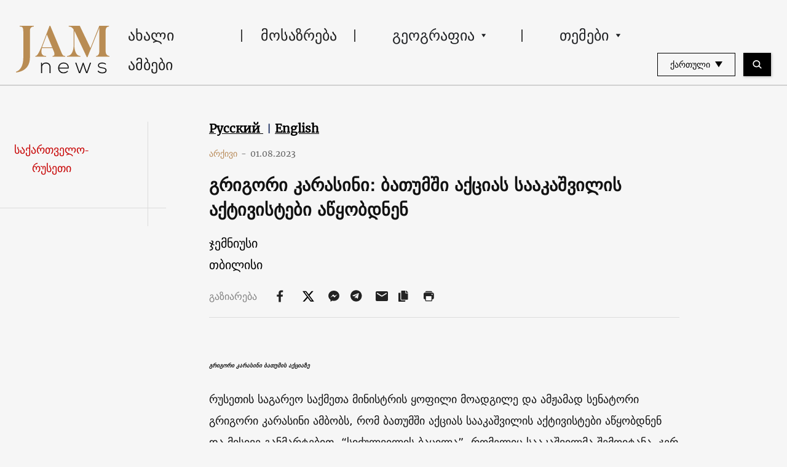

--- FILE ---
content_type: text/html; charset=UTF-8
request_url: https://jam-news.net/ge/grigori-karasini-batumis-aqciaze/
body_size: 22183
content:
<!doctype html>
<html lang="ka-GE">
  <head>
  <meta charset="utf-8">
  <meta http-equiv="x-ua-compatible" content="ie=edge">
  <meta name="viewport" content="width=device-width, initial-scale=1, shrink-to-fit=no">
  <link rel="apple-touch-icon" sizes="180x180" href="https://jam-news.net/app/themes/jamnews/resources/assets/images/favicons/apple-touch-icon.png">
	<link rel="icon" type="image/png" sizes="32x32" href="https://jam-news.net/app/themes/jamnews/resources/assets/images/favicons/favicon-32x32.png">
	<link rel="icon" type="image/png" sizes="16x16" href="https://jam-news.net/app/themes/jamnews/resources/assets/images/favicons/favicon-16x16.png">
	<link rel="manifest" href="https://jam-news.net/app/themes/jamnews/resources/assets/images/favicons/site.webmanifest">
	<link rel="mask-icon" href="https://jam-news.net/app/themes/jamnews/resources/assets/images/favicons/safari-pinned-tab.svg" color="#5bbad5">
	<link rel="shortcut icon" href="https://jam-news.net/app/themes/jamnews/resources/assets/images/favicons/favicon.ico">
	<meta name="msapplication-TileColor" content="#da532c">
	<meta name="msapplication-config" content="https://jam-news.net/app/themes/jamnews/resources/assets/images/favicons/browserconfig.xml">
	<meta name="theme-color" content="#ffffff">
	<meta name="yandex-verification" content="122ed3bede0aafe1" />
	<meta name="facebook-domain-verification" content="o002ihughy9wi1hsfxpne12oock2kq" />
  <!-- Google tag (gtag.js) -->
  <script async src="https://www.googletagmanager.com/gtag/js?id=G-H74E88T03B"></script>
  <script>
    window.dataLayer = window.dataLayer || [];
    function gtag(){dataLayer.push(arguments);}
    gtag('js', new Date());

    gtag('config', 'G-H74E88T03B');
  </script>

	<script async src="https://cdn.onthe.io/io.js/9fNHE2pEUnUz"></script>
 	<meta name='robots' content='index, follow, max-image-preview:large, max-snippet:-1, max-video-preview:-1' />

	<!-- This site is optimized with the Yoast SEO plugin v24.1 - https://yoast.com/wordpress/plugins/seo/ -->
	<title>გრიგორი კარასინი: ბათუმში აქციას სააკაშვილის აქტივისტები აწყობდნენ  - JAMnews</title>
	<meta name="description" content="გრიგორი კარასინი ბათუმის აქციაზე. გრიგორი კარასინი ამბობს, რომ ბათუმში აქციას სააკაშვილის აქტივისტები აწყობდნენ და" />
	<link rel="canonical" href="https://jam-news.net/ge/grigori-karasini-batumis-aqciaze/" />
	<meta property="og:locale" content="ka_GE" />
	<meta property="og:type" content="article" />
	<meta property="og:title" content="გრიგორი კარასინი: ბათუმში აქციას სააკაშვილის აქტივისტები აწყობდნენ  - JAMnews" />
	<meta property="og:description" content="გრიგორი კარასინი ბათუმის აქციაზე. გრიგორი კარასინი ამბობს, რომ ბათუმში აქციას სააკაშვილის აქტივისტები აწყობდნენ და" />
	<meta property="og:url" content="https://jam-news.net/ge/grigori-karasini-batumis-aqciaze/" />
	<meta property="og:site_name" content="ჯემნიუსი" />
	<meta property="article:publisher" content="https://www.facebook.com/JAMnewsInEnglish/" />
	<meta property="article:published_time" content="2023-08-01T11:12:28+00:00" />
	<meta property="article:modified_time" content="2023-08-01T18:31:52+00:00" />
	<meta property="og:image" content="https://jam-news.net/app/uploads/2023/08/Screen-Shot-2023-08-01-at-15.12.18.png" />
	<meta property="og:image:width" content="1200" />
	<meta property="og:image:height" content="693" />
	<meta property="og:image:type" content="image/png" />
	<meta name="author" content="Irakli Datunashvili" />
	<meta name="twitter:card" content="summary_large_image" />
	<meta name="twitter:creator" content="@JAMnewsCaucasus" />
	<meta name="twitter:site" content="@JAMnewsCaucasus" />
	<meta name="twitter:label1" content="Written by" />
	<meta name="twitter:data1" content="Irakli Datunashvili" />
	<meta name="twitter:label2" content="Est. reading time" />
	<meta name="twitter:data2" content="2 წუთი" />
	<script type="application/ld+json" class="yoast-schema-graph">{"@context":"https://schema.org","@graph":[{"@type":"Article","@id":"https://jam-news.net/ge/grigori-karasini-batumis-aqciaze/#article","isPartOf":{"@id":"https://jam-news.net/ge/grigori-karasini-batumis-aqciaze/"},"author":{"name":"Irakli Datunashvili","@id":"https://jam-news.net/ge/#/schema/person/b8bcbb34696e4ebf0fc77004b95b40c4"},"headline":"გრიგორი კარასინი: ბათუმში აქციას სააკაშვილის აქტივისტები აწყობდნენ ","datePublished":"2023-08-01T11:12:28+00:00","dateModified":"2023-08-01T18:31:52+00:00","mainEntityOfPage":{"@id":"https://jam-news.net/ge/grigori-karasini-batumis-aqciaze/"},"wordCount":24,"publisher":{"@id":"https://jam-news.net/ge/#organization"},"image":{"@id":"https://jam-news.net/ge/grigori-karasini-batumis-aqciaze/#primaryimage"},"thumbnailUrl":"https://jam-news.net/app/uploads/2023/08/Screen-Shot-2023-08-01-at-15.12.18.png","articleSection":["Georgia","Issues","News","Politics","Russia"],"inLanguage":"ka-GE"},{"@type":"WebPage","@id":"https://jam-news.net/ge/grigori-karasini-batumis-aqciaze/","url":"https://jam-news.net/ge/grigori-karasini-batumis-aqciaze/","name":"გრიგორი კარასინი: ბათუმში აქციას სააკაშვილის აქტივისტები აწყობდნენ  - JAMnews","isPartOf":{"@id":"https://jam-news.net/ge/#website"},"primaryImageOfPage":{"@id":"https://jam-news.net/ge/grigori-karasini-batumis-aqciaze/#primaryimage"},"image":{"@id":"https://jam-news.net/ge/grigori-karasini-batumis-aqciaze/#primaryimage"},"thumbnailUrl":"https://jam-news.net/app/uploads/2023/08/Screen-Shot-2023-08-01-at-15.12.18.png","datePublished":"2023-08-01T11:12:28+00:00","dateModified":"2023-08-01T18:31:52+00:00","description":"გრიგორი კარასინი ბათუმის აქციაზე. გრიგორი კარასინი ამბობს, რომ ბათუმში აქციას სააკაშვილის აქტივისტები აწყობდნენ და","breadcrumb":{"@id":"https://jam-news.net/ge/grigori-karasini-batumis-aqciaze/#breadcrumb"},"inLanguage":"ka-GE","potentialAction":[{"@type":"ReadAction","target":["https://jam-news.net/ge/grigori-karasini-batumis-aqciaze/"]}]},{"@type":"ImageObject","inLanguage":"ka-GE","@id":"https://jam-news.net/ge/grigori-karasini-batumis-aqciaze/#primaryimage","url":"https://jam-news.net/app/uploads/2023/08/Screen-Shot-2023-08-01-at-15.12.18.png","contentUrl":"https://jam-news.net/app/uploads/2023/08/Screen-Shot-2023-08-01-at-15.12.18.png","width":1200,"height":693},{"@type":"BreadcrumbList","@id":"https://jam-news.net/ge/grigori-karasini-batumis-aqciaze/#breadcrumb","itemListElement":[{"@type":"ListItem","position":1,"name":"Home","item":"https://jam-news.net/ge/"},{"@type":"ListItem","position":2,"name":"გრიგორი კარასინი: ბათუმში აქციას სააკაშვილის აქტივისტები აწყობდნენ "}]},{"@type":"WebSite","@id":"https://jam-news.net/ge/#website","url":"https://jam-news.net/ge/","name":"ჯემნიუსი","description":"ახალი ამბები და ისტორიები კავკასიიდან","publisher":{"@id":"https://jam-news.net/ge/#organization"},"potentialAction":[{"@type":"SearchAction","target":{"@type":"EntryPoint","urlTemplate":"https://jam-news.net/ge/?s={search_term_string}"},"query-input":{"@type":"PropertyValueSpecification","valueRequired":true,"valueName":"search_term_string"}}],"inLanguage":"ka-GE"},{"@type":"Organization","@id":"https://jam-news.net/ge/#organization","name":"ჯემნიუსი - JAMnews","url":"https://jam-news.net/ge/","logo":{"@type":"ImageObject","inLanguage":"ka-GE","@id":"https://jam-news.net/ge/#/schema/logo/image/","url":"https://jam-news.net/app/uploads/2020/04/JAM_w.jpg","contentUrl":"https://jam-news.net/app/uploads/2020/04/JAM_w.jpg","width":960,"height":960,"caption":"ჯემნიუსი - JAMnews"},"image":{"@id":"https://jam-news.net/ge/#/schema/logo/image/"},"sameAs":["https://www.facebook.com/JAMnewsInEnglish/","https://x.com/JAMnewsCaucasus","https://www.instagram.com/jam_news/","https://www.youtube.com/channel/UCXQbUCme2pykuZYXWHx4VPg"]},{"@type":"Person","@id":"https://jam-news.net/ge/#/schema/person/b8bcbb34696e4ebf0fc77004b95b40c4","name":"Irakli Datunashvili","image":{"@type":"ImageObject","inLanguage":"ka-GE","@id":"https://jam-news.net/ge/#/schema/person/image/","url":"https://secure.gravatar.com/avatar/a1ca3b14fa35781b3e840f2e3f4371dc?s=96&d=mm&r=g","contentUrl":"https://secure.gravatar.com/avatar/a1ca3b14fa35781b3e840f2e3f4371dc?s=96&d=mm&r=g","caption":"Irakli Datunashvili"},"url":"https://jam-news.net/ge/author/leonafta/"}]}</script>
	<!-- / Yoast SEO plugin. -->


<link rel='dns-prefetch' href='//code.jquery.com' />
<script type="text/javascript">
/* <![CDATA[ */
window._wpemojiSettings = {"baseUrl":"https:\/\/s.w.org\/images\/core\/emoji\/15.0.3\/72x72\/","ext":".png","svgUrl":"https:\/\/s.w.org\/images\/core\/emoji\/15.0.3\/svg\/","svgExt":".svg","source":{"concatemoji":"https:\/\/jam-news.net\/ge\/wp-includes\/js\/wp-emoji-release.min.js?ver=6.7"}};
/*! This file is auto-generated */
!function(i,n){var o,s,e;function c(e){try{var t={supportTests:e,timestamp:(new Date).valueOf()};sessionStorage.setItem(o,JSON.stringify(t))}catch(e){}}function p(e,t,n){e.clearRect(0,0,e.canvas.width,e.canvas.height),e.fillText(t,0,0);var t=new Uint32Array(e.getImageData(0,0,e.canvas.width,e.canvas.height).data),r=(e.clearRect(0,0,e.canvas.width,e.canvas.height),e.fillText(n,0,0),new Uint32Array(e.getImageData(0,0,e.canvas.width,e.canvas.height).data));return t.every(function(e,t){return e===r[t]})}function u(e,t,n){switch(t){case"flag":return n(e,"\ud83c\udff3\ufe0f\u200d\u26a7\ufe0f","\ud83c\udff3\ufe0f\u200b\u26a7\ufe0f")?!1:!n(e,"\ud83c\uddfa\ud83c\uddf3","\ud83c\uddfa\u200b\ud83c\uddf3")&&!n(e,"\ud83c\udff4\udb40\udc67\udb40\udc62\udb40\udc65\udb40\udc6e\udb40\udc67\udb40\udc7f","\ud83c\udff4\u200b\udb40\udc67\u200b\udb40\udc62\u200b\udb40\udc65\u200b\udb40\udc6e\u200b\udb40\udc67\u200b\udb40\udc7f");case"emoji":return!n(e,"\ud83d\udc26\u200d\u2b1b","\ud83d\udc26\u200b\u2b1b")}return!1}function f(e,t,n){var r="undefined"!=typeof WorkerGlobalScope&&self instanceof WorkerGlobalScope?new OffscreenCanvas(300,150):i.createElement("canvas"),a=r.getContext("2d",{willReadFrequently:!0}),o=(a.textBaseline="top",a.font="600 32px Arial",{});return e.forEach(function(e){o[e]=t(a,e,n)}),o}function t(e){var t=i.createElement("script");t.src=e,t.defer=!0,i.head.appendChild(t)}"undefined"!=typeof Promise&&(o="wpEmojiSettingsSupports",s=["flag","emoji"],n.supports={everything:!0,everythingExceptFlag:!0},e=new Promise(function(e){i.addEventListener("DOMContentLoaded",e,{once:!0})}),new Promise(function(t){var n=function(){try{var e=JSON.parse(sessionStorage.getItem(o));if("object"==typeof e&&"number"==typeof e.timestamp&&(new Date).valueOf()<e.timestamp+604800&&"object"==typeof e.supportTests)return e.supportTests}catch(e){}return null}();if(!n){if("undefined"!=typeof Worker&&"undefined"!=typeof OffscreenCanvas&&"undefined"!=typeof URL&&URL.createObjectURL&&"undefined"!=typeof Blob)try{var e="postMessage("+f.toString()+"("+[JSON.stringify(s),u.toString(),p.toString()].join(",")+"));",r=new Blob([e],{type:"text/javascript"}),a=new Worker(URL.createObjectURL(r),{name:"wpTestEmojiSupports"});return void(a.onmessage=function(e){c(n=e.data),a.terminate(),t(n)})}catch(e){}c(n=f(s,u,p))}t(n)}).then(function(e){for(var t in e)n.supports[t]=e[t],n.supports.everything=n.supports.everything&&n.supports[t],"flag"!==t&&(n.supports.everythingExceptFlag=n.supports.everythingExceptFlag&&n.supports[t]);n.supports.everythingExceptFlag=n.supports.everythingExceptFlag&&!n.supports.flag,n.DOMReady=!1,n.readyCallback=function(){n.DOMReady=!0}}).then(function(){return e}).then(function(){var e;n.supports.everything||(n.readyCallback(),(e=n.source||{}).concatemoji?t(e.concatemoji):e.wpemoji&&e.twemoji&&(t(e.twemoji),t(e.wpemoji)))}))}((window,document),window._wpemojiSettings);
/* ]]> */
</script>
<link rel='stylesheet' id='advanced-rich-text-tools-css' href='https://jam-news.net/app/plugins/advanced-rich-text-tools/index.css?ver=1730717359' type='text/css' media='all' />
<style id='wp-emoji-styles-inline-css' type='text/css'>

	img.wp-smiley, img.emoji {
		display: inline !important;
		border: none !important;
		box-shadow: none !important;
		height: 1em !important;
		width: 1em !important;
		margin: 0 0.07em !important;
		vertical-align: -0.1em !important;
		background: none !important;
		padding: 0 !important;
	}
</style>
<link rel='stylesheet' id='wp-block-library-css' href='https://jam-news.net/ge/wp-includes/css/dist/block-library/style.min.css?ver=6.7' type='text/css' media='all' />
<style id='classic-theme-styles-inline-css' type='text/css'>
/*! This file is auto-generated */
.wp-block-button__link{color:#fff;background-color:#32373c;border-radius:9999px;box-shadow:none;text-decoration:none;padding:calc(.667em + 2px) calc(1.333em + 2px);font-size:1.125em}.wp-block-file__button{background:#32373c;color:#fff;text-decoration:none}
</style>
<style id='global-styles-inline-css' type='text/css'>
:root{--wp--preset--aspect-ratio--square: 1;--wp--preset--aspect-ratio--4-3: 4/3;--wp--preset--aspect-ratio--3-4: 3/4;--wp--preset--aspect-ratio--3-2: 3/2;--wp--preset--aspect-ratio--2-3: 2/3;--wp--preset--aspect-ratio--16-9: 16/9;--wp--preset--aspect-ratio--9-16: 9/16;--wp--preset--color--black: #000000;--wp--preset--color--cyan-bluish-gray: #abb8c3;--wp--preset--color--white: #ffffff;--wp--preset--color--pale-pink: #f78da7;--wp--preset--color--vivid-red: #cf2e2e;--wp--preset--color--luminous-vivid-orange: #ff6900;--wp--preset--color--luminous-vivid-amber: #fcb900;--wp--preset--color--light-green-cyan: #7bdcb5;--wp--preset--color--vivid-green-cyan: #00d084;--wp--preset--color--pale-cyan-blue: #8ed1fc;--wp--preset--color--vivid-cyan-blue: #0693e3;--wp--preset--color--vivid-purple: #9b51e0;--wp--preset--gradient--vivid-cyan-blue-to-vivid-purple: linear-gradient(135deg,rgba(6,147,227,1) 0%,rgb(155,81,224) 100%);--wp--preset--gradient--light-green-cyan-to-vivid-green-cyan: linear-gradient(135deg,rgb(122,220,180) 0%,rgb(0,208,130) 100%);--wp--preset--gradient--luminous-vivid-amber-to-luminous-vivid-orange: linear-gradient(135deg,rgba(252,185,0,1) 0%,rgba(255,105,0,1) 100%);--wp--preset--gradient--luminous-vivid-orange-to-vivid-red: linear-gradient(135deg,rgba(255,105,0,1) 0%,rgb(207,46,46) 100%);--wp--preset--gradient--very-light-gray-to-cyan-bluish-gray: linear-gradient(135deg,rgb(238,238,238) 0%,rgb(169,184,195) 100%);--wp--preset--gradient--cool-to-warm-spectrum: linear-gradient(135deg,rgb(74,234,220) 0%,rgb(151,120,209) 20%,rgb(207,42,186) 40%,rgb(238,44,130) 60%,rgb(251,105,98) 80%,rgb(254,248,76) 100%);--wp--preset--gradient--blush-light-purple: linear-gradient(135deg,rgb(255,206,236) 0%,rgb(152,150,240) 100%);--wp--preset--gradient--blush-bordeaux: linear-gradient(135deg,rgb(254,205,165) 0%,rgb(254,45,45) 50%,rgb(107,0,62) 100%);--wp--preset--gradient--luminous-dusk: linear-gradient(135deg,rgb(255,203,112) 0%,rgb(199,81,192) 50%,rgb(65,88,208) 100%);--wp--preset--gradient--pale-ocean: linear-gradient(135deg,rgb(255,245,203) 0%,rgb(182,227,212) 50%,rgb(51,167,181) 100%);--wp--preset--gradient--electric-grass: linear-gradient(135deg,rgb(202,248,128) 0%,rgb(113,206,126) 100%);--wp--preset--gradient--midnight: linear-gradient(135deg,rgb(2,3,129) 0%,rgb(40,116,252) 100%);--wp--preset--font-size--small: 13px;--wp--preset--font-size--medium: 20px;--wp--preset--font-size--large: 36px;--wp--preset--font-size--x-large: 42px;--wp--preset--spacing--20: 0.44rem;--wp--preset--spacing--30: 0.67rem;--wp--preset--spacing--40: 1rem;--wp--preset--spacing--50: 1.5rem;--wp--preset--spacing--60: 2.25rem;--wp--preset--spacing--70: 3.38rem;--wp--preset--spacing--80: 5.06rem;--wp--preset--shadow--natural: 6px 6px 9px rgba(0, 0, 0, 0.2);--wp--preset--shadow--deep: 12px 12px 50px rgba(0, 0, 0, 0.4);--wp--preset--shadow--sharp: 6px 6px 0px rgba(0, 0, 0, 0.2);--wp--preset--shadow--outlined: 6px 6px 0px -3px rgba(255, 255, 255, 1), 6px 6px rgba(0, 0, 0, 1);--wp--preset--shadow--crisp: 6px 6px 0px rgba(0, 0, 0, 1);}:where(.is-layout-flex){gap: 0.5em;}:where(.is-layout-grid){gap: 0.5em;}body .is-layout-flex{display: flex;}.is-layout-flex{flex-wrap: wrap;align-items: center;}.is-layout-flex > :is(*, div){margin: 0;}body .is-layout-grid{display: grid;}.is-layout-grid > :is(*, div){margin: 0;}:where(.wp-block-columns.is-layout-flex){gap: 2em;}:where(.wp-block-columns.is-layout-grid){gap: 2em;}:where(.wp-block-post-template.is-layout-flex){gap: 1.25em;}:where(.wp-block-post-template.is-layout-grid){gap: 1.25em;}.has-black-color{color: var(--wp--preset--color--black) !important;}.has-cyan-bluish-gray-color{color: var(--wp--preset--color--cyan-bluish-gray) !important;}.has-white-color{color: var(--wp--preset--color--white) !important;}.has-pale-pink-color{color: var(--wp--preset--color--pale-pink) !important;}.has-vivid-red-color{color: var(--wp--preset--color--vivid-red) !important;}.has-luminous-vivid-orange-color{color: var(--wp--preset--color--luminous-vivid-orange) !important;}.has-luminous-vivid-amber-color{color: var(--wp--preset--color--luminous-vivid-amber) !important;}.has-light-green-cyan-color{color: var(--wp--preset--color--light-green-cyan) !important;}.has-vivid-green-cyan-color{color: var(--wp--preset--color--vivid-green-cyan) !important;}.has-pale-cyan-blue-color{color: var(--wp--preset--color--pale-cyan-blue) !important;}.has-vivid-cyan-blue-color{color: var(--wp--preset--color--vivid-cyan-blue) !important;}.has-vivid-purple-color{color: var(--wp--preset--color--vivid-purple) !important;}.has-black-background-color{background-color: var(--wp--preset--color--black) !important;}.has-cyan-bluish-gray-background-color{background-color: var(--wp--preset--color--cyan-bluish-gray) !important;}.has-white-background-color{background-color: var(--wp--preset--color--white) !important;}.has-pale-pink-background-color{background-color: var(--wp--preset--color--pale-pink) !important;}.has-vivid-red-background-color{background-color: var(--wp--preset--color--vivid-red) !important;}.has-luminous-vivid-orange-background-color{background-color: var(--wp--preset--color--luminous-vivid-orange) !important;}.has-luminous-vivid-amber-background-color{background-color: var(--wp--preset--color--luminous-vivid-amber) !important;}.has-light-green-cyan-background-color{background-color: var(--wp--preset--color--light-green-cyan) !important;}.has-vivid-green-cyan-background-color{background-color: var(--wp--preset--color--vivid-green-cyan) !important;}.has-pale-cyan-blue-background-color{background-color: var(--wp--preset--color--pale-cyan-blue) !important;}.has-vivid-cyan-blue-background-color{background-color: var(--wp--preset--color--vivid-cyan-blue) !important;}.has-vivid-purple-background-color{background-color: var(--wp--preset--color--vivid-purple) !important;}.has-black-border-color{border-color: var(--wp--preset--color--black) !important;}.has-cyan-bluish-gray-border-color{border-color: var(--wp--preset--color--cyan-bluish-gray) !important;}.has-white-border-color{border-color: var(--wp--preset--color--white) !important;}.has-pale-pink-border-color{border-color: var(--wp--preset--color--pale-pink) !important;}.has-vivid-red-border-color{border-color: var(--wp--preset--color--vivid-red) !important;}.has-luminous-vivid-orange-border-color{border-color: var(--wp--preset--color--luminous-vivid-orange) !important;}.has-luminous-vivid-amber-border-color{border-color: var(--wp--preset--color--luminous-vivid-amber) !important;}.has-light-green-cyan-border-color{border-color: var(--wp--preset--color--light-green-cyan) !important;}.has-vivid-green-cyan-border-color{border-color: var(--wp--preset--color--vivid-green-cyan) !important;}.has-pale-cyan-blue-border-color{border-color: var(--wp--preset--color--pale-cyan-blue) !important;}.has-vivid-cyan-blue-border-color{border-color: var(--wp--preset--color--vivid-cyan-blue) !important;}.has-vivid-purple-border-color{border-color: var(--wp--preset--color--vivid-purple) !important;}.has-vivid-cyan-blue-to-vivid-purple-gradient-background{background: var(--wp--preset--gradient--vivid-cyan-blue-to-vivid-purple) !important;}.has-light-green-cyan-to-vivid-green-cyan-gradient-background{background: var(--wp--preset--gradient--light-green-cyan-to-vivid-green-cyan) !important;}.has-luminous-vivid-amber-to-luminous-vivid-orange-gradient-background{background: var(--wp--preset--gradient--luminous-vivid-amber-to-luminous-vivid-orange) !important;}.has-luminous-vivid-orange-to-vivid-red-gradient-background{background: var(--wp--preset--gradient--luminous-vivid-orange-to-vivid-red) !important;}.has-very-light-gray-to-cyan-bluish-gray-gradient-background{background: var(--wp--preset--gradient--very-light-gray-to-cyan-bluish-gray) !important;}.has-cool-to-warm-spectrum-gradient-background{background: var(--wp--preset--gradient--cool-to-warm-spectrum) !important;}.has-blush-light-purple-gradient-background{background: var(--wp--preset--gradient--blush-light-purple) !important;}.has-blush-bordeaux-gradient-background{background: var(--wp--preset--gradient--blush-bordeaux) !important;}.has-luminous-dusk-gradient-background{background: var(--wp--preset--gradient--luminous-dusk) !important;}.has-pale-ocean-gradient-background{background: var(--wp--preset--gradient--pale-ocean) !important;}.has-electric-grass-gradient-background{background: var(--wp--preset--gradient--electric-grass) !important;}.has-midnight-gradient-background{background: var(--wp--preset--gradient--midnight) !important;}.has-small-font-size{font-size: var(--wp--preset--font-size--small) !important;}.has-medium-font-size{font-size: var(--wp--preset--font-size--medium) !important;}.has-large-font-size{font-size: var(--wp--preset--font-size--large) !important;}.has-x-large-font-size{font-size: var(--wp--preset--font-size--x-large) !important;}
:where(.wp-block-post-template.is-layout-flex){gap: 1.25em;}:where(.wp-block-post-template.is-layout-grid){gap: 1.25em;}
:where(.wp-block-columns.is-layout-flex){gap: 2em;}:where(.wp-block-columns.is-layout-grid){gap: 2em;}
:root :where(.wp-block-pullquote){font-size: 1.5em;line-height: 1.6;}
</style>
<link rel='stylesheet' id='contact-form-7-css' href='https://jam-news.net/app/plugins/contact-form-7/includes/css/styles.css?ver=5.9.8' type='text/css' media='all' />
<style id='contact-form-7-inline-css' type='text/css'>
.wpcf7 .wpcf7-recaptcha iframe {margin-bottom: 0;}.wpcf7 .wpcf7-recaptcha[data-align="center"] > div {margin: 0 auto;}.wpcf7 .wpcf7-recaptcha[data-align="right"] > div {margin: 0 0 0 auto;}
</style>
<link rel='stylesheet' id='dashicons-css' href='https://jam-news.net/ge/wp-includes/css/dashicons.min.css?ver=6.7' type='text/css' media='all' />
<link rel='stylesheet' id='post-views-counter-frontend-css' href='https://jam-news.net/app/plugins/post-views-counter/css/frontend.min.css?ver=1.4.7' type='text/css' media='all' />
<link rel='stylesheet' id='animate-css' href='https://jam-news.net/app/plugins/wp-quiz/assets/frontend/css/animate.css?ver=3.6.0' type='text/css' media='all' />
<link rel='stylesheet' id='wp-quiz-css' href='https://jam-news.net/app/plugins/wp-quiz/assets/frontend/css/wp-quiz.css?ver=2.0.10' type='text/css' media='all' />
<link rel='stylesheet' id='wi-popup-css' href='https://jam-news.net/app/plugins/wi-donation/includes/components/popup/css/popup.css?ver=1.3' type='text/css' media='all' />
<link rel='stylesheet' id='ms-main-css' href='https://jam-news.net/app/plugins/masterslider/public/assets/css/masterslider.main.css?ver=3.6.1' type='text/css' media='all' />
<link rel='stylesheet' id='ms-custom-css' href='https://jam-news.net/app/uploads/masterslider/custom.css?ver=49.4' type='text/css' media='all' />
<link rel='stylesheet' id='sage/main.css-css' href='https://jam-news.net/app/themes/jamnews/dist/styles/main_f94a9fcd.css' type='text/css' media='all' />
<!--n2css--><script type="text/javascript" id="post-views-counter-frontend-js-before">
/* <![CDATA[ */
var pvcArgsFrontend = {"mode":"rest_api","postID":127818,"requestURL":"https:\/\/jam-news.net\/ge\/wp-json\/post-views-counter\/view-post\/127818","nonce":"70b8b53ddd","dataStorage":"cookies","multisite":2,"path":"\/","domain":"jam-news.net"};
/* ]]> */
</script>
<script type="text/javascript" src="https://jam-news.net/app/plugins/post-views-counter/js/frontend.min.js?ver=1.4.7" id="post-views-counter-frontend-js"></script>
<script type="text/javascript" src="https://code.jquery.com/jquery-3.4.1.min.js?ver=6.7" id="jquery-js"></script>
<script type="text/javascript" src="https://code.jquery.com/jquery-migrate-1.4.1.min.js?ver=6.7" id="jquery_migrate-js"></script>
<link rel="https://api.w.org/" href="https://jam-news.net/ge/wp-json/" /><link rel="alternate" title="JSON" type="application/json" href="https://jam-news.net/ge/wp-json/wp/v2/posts/127818" /><link rel="EditURI" type="application/rsd+xml" title="RSD" href="https://jam-news.net/ge/xmlrpc.php?rsd" />
<meta name="generator" content="WordPress 6.7" />
<link rel='shortlink' href='https://jam-news.net/ge/?p=127818' />
<link rel="alternate" title="oEmbed (JSON)" type="application/json+oembed" href="https://jam-news.net/ge/wp-json/oembed/1.0/embed?url=https%3A%2F%2Fjam-news.net%2Fge%2Fgrigori-karasini-batumis-aqciaze%2F" />
<link rel="alternate" title="oEmbed (XML)" type="text/xml+oembed" href="https://jam-news.net/ge/wp-json/oembed/1.0/embed?url=https%3A%2F%2Fjam-news.net%2Fge%2Fgrigori-karasini-batumis-aqciaze%2F&#038;format=xml" />
<script>var ms_grabbing_curosr='https://jam-news.net/app/plugins/masterslider/public/assets/css/common/grabbing.cur',ms_grab_curosr='https://jam-news.net/app/plugins/masterslider/public/assets/css/common/grab.cur';</script>
<meta name="generator" content="MasterSlider 3.6.1 - Responsive Touch Image Slider" />
      <meta name="onesignal" content="wordpress-plugin"/>
            <script>

      window.OneSignal = window.OneSignal || [];

      OneSignal.push( function() {
        OneSignal.SERVICE_WORKER_UPDATER_PATH = "OneSignalSDKUpdaterWorker.js.php";
                      OneSignal.SERVICE_WORKER_PATH = "OneSignalSDKWorker.js.php";
                      OneSignal.SERVICE_WORKER_PARAM = { scope: "/" };
        OneSignal.setDefaultNotificationUrl("https://jam-news.net/ge");
        var oneSignal_options = {};
        window._oneSignalInitOptions = oneSignal_options;

        oneSignal_options['wordpress'] = true;
oneSignal_options['appId'] = '9f019c15-d402-4d88-8d63-0d20787b4e2c';
oneSignal_options['allowLocalhostAsSecureOrigin'] = true;
oneSignal_options['welcomeNotification'] = { };
oneSignal_options['welcomeNotification']['title'] = "ჯემნიუსი - JAMnews Georgian";
oneSignal_options['welcomeNotification']['message'] = "მადლობა გამოწერისთვის!";
oneSignal_options['welcomeNotification']['url'] = "https://jam-news.net/ge/";
oneSignal_options['path'] = "https://jam-news.net/app/plugins/onesignal-free-web-push-notifications/sdk_files/";
oneSignal_options['safari_web_id'] = "web.onesignal.auto.66c7fbb6-f0f6-47ab-9f8e-1bd725d1f3d2";
oneSignal_options['promptOptions'] = { };
oneSignal_options['promptOptions']['actionMessage'] = "გამოიწერეთ ჯემნიუსის შეტყობინებები";
oneSignal_options['promptOptions']['acceptButtonText'] = "დადასტურება";
oneSignal_options['promptOptions']['cancelButtonText'] = "უარყოფა";
oneSignal_options['notifyButton'] = { };
oneSignal_options['notifyButton']['enable'] = true;
oneSignal_options['notifyButton']['position'] = 'bottom-right';
oneSignal_options['notifyButton']['theme'] = 'default';
oneSignal_options['notifyButton']['size'] = 'medium';
oneSignal_options['notifyButton']['showCredit'] = true;
oneSignal_options['notifyButton']['text'] = {};
                OneSignal.init(window._oneSignalInitOptions);
                OneSignal.showSlidedownPrompt();      });

      function documentInitOneSignal() {
        var oneSignal_elements = document.getElementsByClassName("OneSignal-prompt");

        var oneSignalLinkClickHandler = function(event) { OneSignal.push(['registerForPushNotifications']); event.preventDefault(); };        for(var i = 0; i < oneSignal_elements.length; i++)
          oneSignal_elements[i].addEventListener('click', oneSignalLinkClickHandler, false);
      }

      if (document.readyState === 'complete') {
           documentInitOneSignal();
      }
      else {
           window.addEventListener("load", function(event){
               documentInitOneSignal();
          });
      }
    </script>
 	<script>
	let decoded_title = "\u10d2\u10e0\u10d8\u10d2\u10dd\u10e0\u10d8 \u10d9\u10d0\u10e0\u10d0\u10e1\u10d8\u10dc\u10d8: \u10d1\u10d0\u10d7\u10e3\u10db\u10e8\u10d8 \u10d0\u10e5\u10ea\u10d8\u10d0\u10e1 \u10e1\u10d0\u10d0\u10d9\u10d0\u10e8\u10d5\u10d8\u10da\u10d8\u10e1 \u10d0\u10e5\u10e2\u10d8\u10d5\u10d8\u10e1\u10e2\u10d4\u10d1\u10d8 \u10d0\u10ec\u10e7\u10dd\u10d1\u10d3\u10dc\u10d4\u10dc\u00a0";
	let decoded_locale = "ka_GE";
	let decoded_author = "";
	let decoded_post_type = "post";
	let decoded_post_date = "2023-08-01 15:12:28";
	let decoded_post_category = ["Georgia","Issues","News","Politics","Russia"];
	let ioUrl = "https:\/\/jam-news.net\/ge\/grigori-karasini-batumis-aqciaze\/";
	let post_word_count = 246


	window._io_config = window._io_config || {};
	window._io_config["0.2.0"] = window._io_config["0.2.0"] || [];
	window._io_config["0.2.0"].push({
	    page_url: window.location.href,
	    page_url_canonical: ioUrl,
	    page_title: decoded_title,
	    page_type: "article",
	    page_language: decoded_locale,
	    language_type: decoded_locale,
	    article_authors: decoded_author,
	    article_categories: decoded_post_category,
	    article_type: decoded_post_type,
	    article_word_count: post_word_count,
	    article_publication_date: decoded_post_date
	});

	</script>


 

<script>
!function(f,b,e,v,n,t,s)
{if(f.fbq)return;n=f.fbq=function(){n.callMethod?
n.callMethod.apply(n,arguments):n.queue.push(arguments)};
if(!f._fbq)f._fbq=n;n.push=n;n.loaded=!0;n.version='2.0';
n.queue=[];t=b.createElement(e);t.async=!0;
t.src=v;s=b.getElementsByTagName(e)[0];
s.parentNode.insertBefore(t,s)}(window, document,'script',
'https://connect.facebook.net/en_US/fbevents.js');
fbq('init', '208198047809714');
fbq('track', 'PageView');
</script>
<noscript><img height="1" width="1" style="display:none"
src="https://www.facebook.com/tr?id=208198047809714&ev=PageView&noscript=1"
/></noscript>


</head>
  <body class="post-template-default single single-post postid-127818 single-format-standard _masterslider _msp_version_3.6.1 grigori-karasini-batumis-aqciaze app-data index-data singular-data single-data single-post-data single-post-grigori-karasini-batumis-aqciaze-data">
        <script type="text/javascript">
      var assetsURL = 'https://jam-news.net/ge';
    </script>
    <header class="header wi-full-width uk-position-relative p-t-xl-30 p-t-md-24 p-t-sm-16 p-t-xs-8 p-b-md-0 p-b-xs-8">
  <div class="wi-container uk-flex uk-flex-between uk-flex-middle">
    <a href="https://jam-news.net/ge" class="jamnews-logo">
  <img src="https://jam-news.net/app/themes/jamnews/resources/assets/images/logo.svg" alt="Jamnews Logo" uk-img>
</a>
    <nav class="uk-flex uk-visible@m"  uk-navbar>
    <ul class="uk-navbar-nav">

    
              <a class="wi-oswald lh-xl-50 lh-lg-48 lh-md-44 lh-sm-44 list-item-color header-links uk-flex arrow-down  " href="https://jam-news.net/ge/category/akhali-ambebi/" target="" >
     
        ახალი ამბები
      </a>
          
              <a class="wi-oswald lh-xl-50 lh-lg-48 lh-md-44 lh-sm-44 list-item-color header-links uk-flex arrow-down  " href="https://jam-news.net/ge/category/komentari/" target="" >
     
        მოსაზრება
      </a>
          
      
        <li class="uk-position-relative header-links">
  <a class="arrow-down wi-oswald lh-xl-50 lh-lg-48 lh-md-44 lh-sm-44 list-item-color uk-flex  " href="" target="">
    გეოგრაფია
    <img src="https://jam-news.net/app/themes/jamnews/dist/images/icons-arrow-down_d515b172.svg" alt="icon" uk-svg>
  </a>
  <div class="uk-navbar-dropdown header-dropdown light-gray-background" uk-dropdown="pos: bottom-left;mode: hover">
  <ul class="uk-position-relative uk-nav uk-navbar-dropdown-nav">
    <img src="https://jam-news.net/app/themes/jamnews/resources/assets/images/dropdown-icon.svg" alt="" class="uk-position-absolute header-dropdown__icon" uk-img/>
          <li>
        <a class=" wi-oswald-light fs-xs-18 lh-xs-30 p-h-xs-15 light-gray-color" href="https://jam-news.net/ge/category/geografia/azerbaijani/" target="" >
     
        აზერბაიჯანი
      </a>
      </li>
          <li>
        <a class=" wi-oswald-light fs-xs-18 lh-xs-30 p-h-xs-15 light-gray-color" href="https://jam-news.net/ge/category/geografia/somkheti/" target="" >
     
        სომხეთი
      </a>
      </li>
          <li>
        <a class=" wi-oswald-light fs-xs-18 lh-xs-30 p-h-xs-15 light-gray-color" href="https://jam-news.net/ge/category/geografia/saqartvelo/" target="" >
     
        საქართველო
      </a>
      </li>
          <li>
        <a class=" wi-oswald-light fs-xs-18 lh-xs-30 p-h-xs-15 light-gray-color" href="https://jam-news.net/ge/topic/ukraina/" target="" >
     
        უკრაინა
      </a>
      </li>
          <li>
        <a class=" wi-oswald-light fs-xs-18 lh-xs-30 p-h-xs-15 light-gray-color" href="https://jam-news.net/ge/category/geografia/ruseti/" target="" >
     
        რუსეთი
      </a>
      </li>
          <li>
        <a class=" wi-oswald-light fs-xs-18 lh-xs-30 p-h-xs-15 light-gray-color" href="https://jam-news.net/ge/category/geografia/turqeti/" target="" >
     
        თურქეთი
      </a>
      </li>
          <li>
        <a class=" wi-oswald-light fs-xs-18 lh-xs-30 p-h-xs-15 light-gray-color" href="https://jam-news.net/ge/category/geografia/afkhazeti/" target="" >
     
        აფხაზეთი
      </a>
      </li>
          <li>
        <a class=" wi-oswald-light fs-xs-18 lh-xs-30 p-h-xs-15 light-gray-color" href="https://jam-news.net/ge/category/geografia/msoflios-garshemo/" target="" >
     
        მსოფლიოს გარშემო
      </a>
      </li>
      </ul>
</div>
</li>
          
      
        <li class="uk-position-relative header-links">
  <a class="arrow-down wi-oswald lh-xl-50 lh-lg-48 lh-md-44 lh-sm-44 list-item-color uk-flex  " href="" target="">
    თემები
    <img src="https://jam-news.net/app/themes/jamnews/dist/images/icons-arrow-down_d515b172.svg" alt="icon" uk-svg>
  </a>
  <div class="uk-navbar-dropdown header-dropdown light-gray-background" uk-dropdown="pos: bottom-left;mode: hover">
  <ul class="uk-position-relative uk-nav uk-navbar-dropdown-nav">
    <img src="https://jam-news.net/app/themes/jamnews/resources/assets/images/dropdown-icon.svg" alt="" class="uk-position-absolute header-dropdown__icon" uk-img/>
          <li>
        <a class=" wi-oswald-light fs-xs-18 lh-xs-30 p-h-xs-15 light-gray-color" href="https://jam-news.net/ge/topic/protestebi-saqartvelosi/" target="" >
     
        პროტესტი საქართველოში
      </a>
      </li>
          <li>
        <a class=" wi-oswald-light fs-xs-18 lh-xs-30 p-h-xs-15 light-gray-color" href="https://jam-news.net/ge/topic/tvitmmartvelobis-archevnebi-saqartveloshi-2025/" target="" >
     
        არჩევნები საქართველოში 2025
      </a>
      </li>
          <li>
        <a class=" wi-oswald-light fs-xs-18 lh-xs-30 p-h-xs-15 light-gray-color" href="https://jam-news.net/ge/topic/saqartvelo-evrokavshiri/" target="" >
     
        საქართველო-ევროკავშირი
      </a>
      </li>
          <li>
        <a class=" wi-oswald-light fs-xs-18 lh-xs-30 p-h-xs-15 light-gray-color" href="https://jam-news.net/ge/topic/azerbaijani-ruseti/" target="" >
     
        აზერბაიჯანი-რუსეთი
      </a>
      </li>
          <li>
        <a class=" wi-oswald-light fs-xs-18 lh-xs-30 p-h-xs-15 light-gray-color" href="https://jam-news.net/ge/topic/somkheti-evrokavshiri/" target="" >
     
        სომხეთი-ევროკავშირი
      </a>
      </li>
          <li>
        <a class=" wi-oswald-light fs-xs-18 lh-xs-30 p-h-xs-15 light-gray-color" href="https://jam-news.net/ge/topic/afkhazeti-ruseti/" target="" >
     
        აფხაზეთი-რუსეთი
      </a>
      </li>
          <li>
        <a class=" wi-oswald-light fs-xs-18 lh-xs-30 p-h-xs-15 light-gray-color" href="https://jam-news.net/ge/topic/omi-ukrainashi/" target="" >
     
        ომი უკრაინაში
      </a>
      </li>
          <li>
        <a class=" wi-oswald-light fs-xs-18 lh-xs-30 p-h-xs-15 light-gray-color" href="https://jam-news.net/ge/category/multimedia/" target="" >
     
        ფოტო/ვიდეო
      </a>
      </li>
          <li>
        <a class=" wi-oswald-light fs-xs-18 lh-xs-30 p-h-xs-15 light-gray-color" href="https://geabconflict.net/ge/" target="" >
     
        ქართულ-აფხაზური კონტექსტი
      </a>
      </li>
          <li>
        <a class=" wi-oswald-light fs-xs-18 lh-xs-30 p-h-xs-15 light-gray-color" href="https://jam-news.net/ge/tematuri-gverdebi/" target="" >
     
        სხვა თემები
      </a>
      </li>
      </ul>
</div>
</li>
             </ul>
  </nav>



    <div class="uk-hidden@m language-changer uk-flex uk-flex-between uk-flex-middle">
      <div class="wi-lang-changer uk-position-relative p-l-xs-">
  <div class="wi-lang-changer-inner p-v-xs-8 p-h-xs-20">
    <div class="active-lang">
      <div class="uk-flex uk-flex-center uk-flex-middle">
        <span class="uk-display-inline-block m-r-xs-8 fs-xs-14 lh-xs-20 text-color-blue uk-text-uppercase wi-HelveticaNeue-bold">
          ქართული
        </span>
         <img src="https://jam-news.net/app/themes/jamnews/resources/assets/images/langChangerArrow.svg" alt="arrow icon" class="" uk-img/>
      </div>
    </div>
    <ul class="uk-list uk-position-absolute uk-position-top-left uk-position-top-right uk-position-z-index uk-background-primary uk-flex uk-flex-wrap lang-list-box">
       <li class="uk-width-1-1 uk-text-center  m-t-xs-0">
        <a href="/" class="fs-xs-13 lh-xs-20 uk-display-block p-v-xs-6 p-v-sm-8 p-l-sm-12 p-l-xs-6 p-r-xs-6 uk-text-left uk-text-uppercase wi-HelveticaNeue-bold">ENGLISH</a>
      </li>
      <li class="uk-width-1-1 uk-text-center uk-hidden m-t-xs-0">
        <a href="/ge" class="fs-xs-13 lh-xs-20 p-v-xs-6 p-v-sm-8 p-l-sm-12 p-l-xs-6 p-r-xs-6 uk-text-left uk-display-block uk-text-uppercase">ქართული</a>
      </li>
      <li class="uk-width-1-1 uk-text-center  m-t-xs-0">
        <a href="/am" class="fs-xs-13 lh-xs-20 p-v-xs-6 p-v-sm-8 p-l-sm-12 p-l-xs-6 p-r-xs-6 uk-text-left uk-display-block uk-text-uppercase wi-HelveticaNeue-bold">ՀԱՅԵՐԵՆ</a>
      </li>
      <li class="uk-width-1-1 uk-text-center  m-t-xs-0">
        <a href="/az" class="fs-xs-13 lh-xs-20 p-v-xs-6 p-v-sm-8 p-l-sm-12 p-l-xs-6 p-r-xs-6 uk-text-left uk-display-block uk-text-uppercase wi-sans-serif">AZƏRBAYCANCA</a>
      </li>
      <li class="uk-width-1-1 uk-text-center m-t-xs-0 ">
        <a href="/ru" class="fs-xs-13 lh-xs-20 p-v-xs-6 p-v-sm-8 p-l-sm-12 p-l-xs-6 p-r-xs-6 uk-text-left uk-display-block uk-text-uppercase wi-HelveticaNeue-bold">РУССКИЙ</a>
      </li>
    </ul>
  </div>
</div>
      <div class="header-support-button uk-invisible">
	  <a target='' href="https://jam-news.net/ge/dagvichiret-mkhari/">
	    დაგვიჭირეთ მხარი
	  </a>
	</div>
    </div>
    <div class="min-content uk-visible@m uk-flex uk-flex-right uk-flex-wrap">
        <div class="header-support-button uk-invisible">
	  <a target='' href="https://jam-news.net/ge/dagvichiret-mkhari/">
	    დაგვიჭირეთ მხარი
	  </a>
	</div>
        <div class="uk-flex uk-flex-between">
          <div class="uk-width-1-1 uk-flex-right uk-flex">
            <div class="wi-lang-changer uk-position-relative">
  <div class="wi-lang-changer-inner p-v-xs-8 p-h-xs-20">
    <div class="active-lang">
      <div class="uk-flex uk-flex-center uk-flex-middle">
        <span class="uk-display-inline-block m-r-xs-8 fs-xs-14 lh-xs-20 text-color-black uk-text-uppercase wi-HelveticaNeue-bold">
          ქართული
        </span>
         <img src="https://jam-news.net/app/themes/jamnews/resources/assets/images/langChangerArrow.svg" alt="arrow icon" class="" uk-img/>
      </div>
    </div>
    <ul class="uk-list uk-position-absolute uk-position-top-left uk-position-top-right uk-position-z-index uk-background-primary uk-flex uk-flex-wrap lang-list-box">
       <li class="uk-width-1-1 uk-text-center  m-t-xs-0">
        <a href="/" class="fs-xs-13 lh-xs-20 uk-display-block p-v-xs-6 p-v-sm-8 p-l-sm-12 p-l-xs-6 p-r-xs-6 uk-text-left uk-text-uppercase wi-HelveticaNeue-bold text-color-black">ENGLISH</a>
      </li>
      <li class="uk-width-1-1 uk-text-center uk-hidden m-t-xs-0">
        <a href="/ge" class="fs-xs-13 lh-xs-20 p-v-xs-6 p-v-sm-8 p-l-sm-12 p-l-xs-6 p-r-xs-6 uk-text-left uk-display-block uk-text-uppercase wi-HelveticaNeue-bold text-color-black">ქართული</a>
      </li>
      <li class="uk-width-1-1 uk-text-center  m-t-xs-0">
        <a href="/am" class="fs-xs-13 lh-xs-20 p-v-xs-6 p-v-sm-8 p-l-sm-12 p-l-xs-6 p-r-xs-6 uk-text-left uk-display-block uk-text-uppercase wi-HelveticaNeue-bold text-color-black">ՀԱՅԵՐԵՆ</a>
      </li>
      <li class="uk-width-1-1 uk-text-center  m-t-xs-0">
        <a href="/az" class="fs-xs-13 lh-xs-20 p-v-xs-6 p-v-sm-8 p-l-sm-12 p-l-xs-6 p-r-xs-10 uk-text-left uk-display-block uk-text-uppercase wi-sans-serif text-color-black">AZƏRBAYCANCA</a>
      </li>
      <li class="uk-width-1-1 uk-text-center m-t-xs-0 ">
        <a href="/ru" class="fs-xs-13 lh-xs-20 p-v-xs-6 p-v-sm-8 p-l-sm-12 p-l-xs-6 p-r-xs-6 uk-text-left uk-display-block uk-text-uppercase wi-HelveticaNeue-bold text-color-black">РУССКИЙ</a>
      </li>
    </ul>
  </div>
</div>
          </div>
          <div class="header-search-box m-b-xs-18">
            <a id="headerSearchButton" class="uk-navbar-toggle header-search__btn" href="#">
              <svg width="21" height="19" viewBox="0 0 21 19" fill="none" xmlns="http://www.w3.org/2000/svg">
              <path d="M20.1935 16.5742L15.6596 12.4079C16.7511 11.0725 17.3404 9.44718 17.3384 7.77709C17.3384 3.51118 13.5615 0.0405273 8.9192 0.0405273C4.27688 0.0405273 0.5 3.51118 0.5 7.77709C0.5 12.043 4.27688 15.5137 8.9192 15.5137C10.7367 15.5155 12.5054 14.974 13.9586 13.9709L18.4925 18.1372C18.722 18.3258 19.0213 18.4264 19.329 18.4185C19.6367 18.4106 19.9295 18.2947 20.1472 18.0947C20.3648 17.8947 20.4909 17.6256 20.4995 17.3429C20.5081 17.0601 20.3986 16.785 20.1935 16.5742ZM2.90549 7.77709C2.90549 6.68413 3.25818 5.61571 3.91898 4.70694C4.57977 3.79818 5.51899 3.08988 6.61785 2.67162C7.71671 2.25337 8.92587 2.14393 10.0924 2.35716C11.259 2.57038 12.3305 3.09669 13.1715 3.86953C14.0126 4.64238 14.5853 5.62704 14.8174 6.699C15.0494 7.77096 14.9303 8.88208 14.4751 9.89184C14.02 10.9016 13.2492 11.7647 12.2602 12.3719C11.2713 12.9791 10.1086 13.3032 8.9192 13.3032C7.32485 13.3014 5.79635 12.7187 4.66897 11.6827C3.5416 10.6467 2.9074 9.24217 2.90549 7.77709Z" fill="white"/>
              </svg>
            </a>
            <div class="uk-drop" uk-drop="mode: click; pos: left-center; offset: 0">
                <form id="searchForm" class="uk-search uk-search-navbar uk-width-1-1" action="https://jam-news.net/ge/">
                    <input class="uk-search-input header-search__input" name="s" type="search" autofocus>
                </form>
            </div>
          </div>
        </div>
    </div>
    <a href="#offcanvas-usage" uk-toggle class="uk-hidden@m">
      <img src="https://jam-news.net/app/themes/jamnews/resources/assets/images/hamburger-menu.svg" alt="" class="" uk-img/>
    </a>
    <div id="offcanvas-usage" uk-offcanvas>
      <div class="uk-offcanvas-bar">
        <button class="uk-offcanvas-close" type="button" uk-close></button>
        <div class="header-search-box m-t-xs-50">
          <form id="searchForm" class="uk-search uk-flex uk-search-navbar uk-width-1-1" action="https://jam-news.net/ge/">
              <input class="uk-search-input header-search__input header-search__input-mobile uk-width-1-1" name="s" type="search">
              <input type="image" src="https://jam-news.net/app/themes/jamnews/resources/assets/images/search-btn.svg" class="background-blue search-button new-search-btn" >
          </form>
    </div>
        <ul class="mobile-menu m-t-xs-30">
                        <li class="mobile-menu__item">
            <a href="https://jam-news.net/ge/category/akhali-ambebi/">ახალი ამბები</a>
          </li>
                                       <li class="mobile-menu__item">
            <a href="https://jam-news.net/ge/category/komentari/">მოსაზრება</a>
          </li>
                                                <li class="uk-position-relative header-links">
  <a class="arrow-down wi-oswald lh-xl-50 lh-lg-48 lh-md-44 lh-sm-44 list-item-color uk-flex  " href="javascript:void(0)" target="">
    გეოგრაფია
    <img src="https://jam-news.net/app/themes/jamnews/dist/images/icons-arrow-down_d515b172.svg" alt="icon" uk-svg>
  </a>
  <div class="uk-navbar-dropdown header-dropdown light-gray-background" uk-dropdown="pos: bottom-left;mode: hover">
  <ul class="uk-position-relative uk-nav uk-navbar-dropdown-nav">
    <img src="https://jam-news.net/app/themes/jamnews/resources/assets/images/dropdown-icon.svg" alt="" class="uk-position-absolute header-dropdown__icon" uk-img/>
          <li>
        <a class=" wi-oswald-light fs-xs-18 lh-xs-30 p-h-xs-15 light-gray-color" href="https://jam-news.net/ge/category/geografia/azerbaijani/" target="" >
     
        აზერბაიჯანი
      </a>
      </li>
          <li>
        <a class=" wi-oswald-light fs-xs-18 lh-xs-30 p-h-xs-15 light-gray-color" href="https://jam-news.net/ge/category/geografia/somkheti/" target="" >
     
        სომხეთი
      </a>
      </li>
          <li>
        <a class=" wi-oswald-light fs-xs-18 lh-xs-30 p-h-xs-15 light-gray-color" href="https://jam-news.net/ge/category/geografia/saqartvelo/" target="" >
     
        საქართველო
      </a>
      </li>
          <li>
        <a class=" wi-oswald-light fs-xs-18 lh-xs-30 p-h-xs-15 light-gray-color" href="https://jam-news.net/ge/topic/ukraina/" target="" >
     
        უკრაინა
      </a>
      </li>
          <li>
        <a class=" wi-oswald-light fs-xs-18 lh-xs-30 p-h-xs-15 light-gray-color" href="https://jam-news.net/ge/category/geografia/ruseti/" target="" >
     
        რუსეთი
      </a>
      </li>
          <li>
        <a class=" wi-oswald-light fs-xs-18 lh-xs-30 p-h-xs-15 light-gray-color" href="https://jam-news.net/ge/category/geografia/turqeti/" target="" >
     
        თურქეთი
      </a>
      </li>
          <li>
        <a class=" wi-oswald-light fs-xs-18 lh-xs-30 p-h-xs-15 light-gray-color" href="https://jam-news.net/ge/category/geografia/afkhazeti/" target="" >
     
        აფხაზეთი
      </a>
      </li>
          <li>
        <a class=" wi-oswald-light fs-xs-18 lh-xs-30 p-h-xs-15 light-gray-color" href="https://jam-news.net/ge/category/geografia/msoflios-garshemo/" target="" >
     
        მსოფლიოს გარშემო
      </a>
      </li>
      </ul>
</div>
</li>
                                        <li class="uk-position-relative header-links">
  <a class="arrow-down wi-oswald lh-xl-50 lh-lg-48 lh-md-44 lh-sm-44 list-item-color uk-flex  " href="javascript:void(0)" target="">
    თემები
    <img src="https://jam-news.net/app/themes/jamnews/dist/images/icons-arrow-down_d515b172.svg" alt="icon" uk-svg>
  </a>
  <div class="uk-navbar-dropdown header-dropdown light-gray-background" uk-dropdown="pos: bottom-left;mode: hover">
  <ul class="uk-position-relative uk-nav uk-navbar-dropdown-nav">
    <img src="https://jam-news.net/app/themes/jamnews/resources/assets/images/dropdown-icon.svg" alt="" class="uk-position-absolute header-dropdown__icon" uk-img/>
          <li>
        <a class=" wi-oswald-light fs-xs-18 lh-xs-30 p-h-xs-15 light-gray-color" href="https://jam-news.net/ge/topic/protestebi-saqartvelosi/" target="" >
     
        პროტესტი საქართველოში
      </a>
      </li>
          <li>
        <a class=" wi-oswald-light fs-xs-18 lh-xs-30 p-h-xs-15 light-gray-color" href="https://jam-news.net/ge/topic/tvitmmartvelobis-archevnebi-saqartveloshi-2025/" target="" >
     
        არჩევნები საქართველოში 2025
      </a>
      </li>
          <li>
        <a class=" wi-oswald-light fs-xs-18 lh-xs-30 p-h-xs-15 light-gray-color" href="https://jam-news.net/ge/topic/saqartvelo-evrokavshiri/" target="" >
     
        საქართველო-ევროკავშირი
      </a>
      </li>
          <li>
        <a class=" wi-oswald-light fs-xs-18 lh-xs-30 p-h-xs-15 light-gray-color" href="https://jam-news.net/ge/topic/azerbaijani-ruseti/" target="" >
     
        აზერბაიჯანი-რუსეთი
      </a>
      </li>
          <li>
        <a class=" wi-oswald-light fs-xs-18 lh-xs-30 p-h-xs-15 light-gray-color" href="https://jam-news.net/ge/topic/somkheti-evrokavshiri/" target="" >
     
        სომხეთი-ევროკავშირი
      </a>
      </li>
          <li>
        <a class=" wi-oswald-light fs-xs-18 lh-xs-30 p-h-xs-15 light-gray-color" href="https://jam-news.net/ge/topic/afkhazeti-ruseti/" target="" >
     
        აფხაზეთი-რუსეთი
      </a>
      </li>
          <li>
        <a class=" wi-oswald-light fs-xs-18 lh-xs-30 p-h-xs-15 light-gray-color" href="https://jam-news.net/ge/topic/omi-ukrainashi/" target="" >
     
        ომი უკრაინაში
      </a>
      </li>
          <li>
        <a class=" wi-oswald-light fs-xs-18 lh-xs-30 p-h-xs-15 light-gray-color" href="https://jam-news.net/ge/category/multimedia/" target="" >
     
        ფოტო/ვიდეო
      </a>
      </li>
          <li>
        <a class=" wi-oswald-light fs-xs-18 lh-xs-30 p-h-xs-15 light-gray-color" href="https://geabconflict.net/ge/" target="" >
     
        ქართულ-აფხაზური კონტექსტი
      </a>
      </li>
          <li>
        <a class=" wi-oswald-light fs-xs-18 lh-xs-30 p-h-xs-15 light-gray-color" href="https://jam-news.net/ge/tematuri-gverdebi/" target="" >
     
        სხვა თემები
      </a>
      </li>
      </ul>
</div>
</li>
                 </ul>
    
    
  </div>
</header>
    <div class="wrap container" role="document">
      <div class="content">
        <main class="main">
            	<div class="single-grid-box wi-container noSideBar  p-t-sm-30 p-b-sm-48">
    <div class="uk-grid noSideBar hasTerm noUpdate  isNotCenter">

      
      
              <div class="p-l-xs-0  uk-hidden">
          <div class="uk-width-auto uk-visible@m">
            <div id="socialsVertically" class="socials-vertically uk-hidden">
              <div class="">
                <div class="uk-flex uk-flex-middle uk-flex-between uk-flex-column wi-fixed-shareupdate">

                  
                                      
                                       
                                  </div>
              </div>
            </div>
          </div>
        </div>
          
    
          
      <div class="single-topic-box no-sidebar-topic uk-visible@l">
                  <a class="single-topic" href="https://jam-news.net/ge/topic/saqartvelo-ruseti/" target="" >
     
        საქართველო-რუსეთი
      </a>
              </div>
    
 
              
                

    <div class="wi-single-post-container wi-post-griditem">
      <div class="wi-post-wrapper">

      
              <section class="uk-flex uk-flex-middle uk-flex-wrap single-langs m-b-md-20 m-b-xs-10">
          <ul class="uk-flex uk-flex-middle uk-flex-wrap">

            
            
            
                          <li class="">
                <a href="https://jam-news.net/ru/%d1%87%d1%82%d0%be-%d1%81%d0%ba%d0%b0%d0%b7%d0%b0%d0%bb-%d0%ba%d0%b0%d1%80%d0%b0%d1%81%d0%b8%d0%bd-%d0%bf%d1%80%d0%be-%d0%bf%d1%80%d0%be%d1%82%d0%b5%d1%81%d1%82-%d0%b2-%d0%b1%d0%b0%d1%82%d1%83%d0%bc/">
                  Русский
                </a>
              </li>
            
                          <li class="">
                <a href="https://jam-news.net/karasin-on-the-protest-in-batumi/">
                  English
                </a>
              </li>
            
          </ul>
        </section>
            


      <article id="articleContent">
      
            

        
                            
          <div class="card-topic-box uk-hidden@l show-small-devices">
                          <a class="card-topic" href="https://jam-news.net/ge/topic/saqartvelo-ruseti/" target="" >
     
        საქართველო-რუსეთი
      </a>
                        </div>
                  


        
          <div class="uk-flex uk-flex-middle uk-flex-between uk-flex-wrap time-and-topic">

            
            
            
                            
                             
              <div class="uk-flex uk-flex-center">
                                                                        <a href="https://jam-news.net/ge/arqivi/" class="single-archive-text lh-sm20 gray-color-2">არქივი<span class="wi-single-archive-text-divider gray-color-2">-</span></a>
                                  
                
                <time datetime="" class="single-time lh-sm20 m-b-xs-10 m-b-lg-20 gray-color-2 m-b-sm-12 uk-display-block">
  01.08.2023
</time>
              </div>
          </div>

        

        <h1 class="m-b-sm-12 fs-xl-32 fs-lg-28 fs-md-24 fs-sm-22 fs-xs-20 lh-xl-44 lh-lg-40 lh-md-36 lh-sm-32 lh-xs-30 m-b-xs-8">
	გრიგორი კარასინი: ბათუმში აქციას სააკაშვილის აქტივისტები აწყობდნენ 
</h1>

        
       <div class="authors-cities uk-margin-small-top uk-margin-small-bottom">
                   
          <ul class="uk-flex uk-flex-wrap authors">
          <li>
      <a class="fs-xs-14 fs-sm-20 authors" href="https://jam-news.net/ge/post-author/jamnews/" target="" >
          ჯემნიუსი
       </a>
      </li>
  </ul>
                
                  <ul class="uk-flex uk-flex-wrap">
      <li>
    <a class="fs-xs-14 fs-sm-20 authors" href="https://jam-news.net/ge/city/tbilisi/" target="" >
          თბილისი
       </a>
   </li>
  </ul>
               </div> 

        
        <div class="shareupdate-in-single m-b-xs-20 socials-row">


                      <div class="">
              <div class="uk-flex uk-flex-middle uk-flex-between share-this-post hidden-share m-b-xs-20">
                <div class="inline-grid">
  <span class="fs-xs-16 lh-xs-20 wi-merriweather color-gray share-this-post-width">
  გაზიარება
</span>

  <a href="https://jam-news.net/ge/grigori-karasini-batumis-aqciaze/" class="facebook-share p-v-sm-10 uk-margin-auto">
  <img src="https://jam-news.net/app/themes/jamnews/resources/assets/images/facebook-black.svg" alt="facebook" uk-img>
</a>
    <a href=""></a>
  <a href="https://x.com/intent/post?text=გრიგორი კარასინი: ბათუმში აქციას სააკაშვილის აქტივისტები აწყობდნენ &amp;url=https://jam-news.net/ge/grigori-karasini-batumis-aqciaze/" class="twitter-share p-v-sm-10 uk-margin-auto" target="_blank" id="127818">
  <img src="https://jam-news.net/app/themes/jamnews/resources/assets/images/x.svg" alt="twitter" uk-img>
</a>
  <a class="p-v-sm-10 uk-margin-auto" onclick="window.open('https://www.facebook.com/dialog/send?app_id=1852512024880184&redirect_uri=https://jam-news.net/ge/grigori-karasini-batumis-aqciaze/&link=https://jam-news.net/ge/grigori-karasini-batumis-aqciaze/%2F&display=popup', '_blank', 'toolbar=no,scrollbars=yes,resizable=no,fullscreen=no,top=50,left=50,width=645,height=580').opener = null">
    <img src="https://jam-news.net/app/themes/jamnews/resources/assets/images/messenger.svg" alt="messenger">
  </a>
  
  <a href="https://t.me/share/url?url=https://jam-news.net/ge/grigori-karasini-batumis-aqciaze/&amp;text=გრიგორი კარასინი: ბათუმში აქციას სააკაშვილის აქტივისტები აწყობდნენ " class="p-v-sm-10 uk-margin-auto" target="_blank" id="127818">
  <img src="https://jam-news.net/app/themes/jamnews/resources/assets/images/telegram-updated.svg" alt="vk-black" uk-img>
</a>
  <a href="/cdn-cgi/l/email-protection#[base64]" class="p-v-sm-10 uk-margin-auto">
  <img src="https://jam-news.net/app/themes/jamnews/resources/assets/images/email.svg" alt="email" uk-img>
</a>
  <a href="https://jam-news.net/ge/grigori-karasini-batumis-aqciaze/" class="copy-link p-v-sm-10 uk-margin-auto">
  <img src="https://jam-news.net/app/themes/jamnews/resources/assets/images/copy.svg" alt="copy" uk-img>
</a>
  <a href="javascript:void(0)" class="print-content p-v-sm-10 uk-margin-auto">
  <img src="https://jam-news.net/app/themes/jamnews/resources/assets/images/print.svg" alt="print" uk-img>
</a>
</div>

<!-- FACEBOOK API -->
<div id="fb-root"></div>
<script data-cfasync="false" src="/cdn-cgi/scripts/5c5dd728/cloudflare-static/email-decode.min.js"></script><script>
  (function(d, s, id){
     var js, fjs = d.getElementsByTagName(s)[0];
     if (d.getElementById(id)) {return;}
     js = d.createElement(s); js.id = id;
     js.src = "https://connect.facebook.net/ka_GE/sdk.js#version=v4.0&appId=1852512024880184";
     fjs.parentNode.insertBefore(js, fjs);
   }(document, 'script', 'facebook-jssdk'));
</script>

 <!--  TWITTER API -->
<script>!function(d,s,id){var js,fjs=d.getElementsByTagName(s)[0],p=/^http:/.test(d.location)?'http':'https';if(!d.getElementById(id)){js=d.createElement(s);js.id=id;js.src=p+'://platform.twitter.com/widgets.js';fjs.parentNode.insertBefore(js,fjs);}}(document, 'script', 'twitter-wjs');</script>


              </div>
            </div>
          
          
                    

          
                    
        </div>
        

        
        
        
        <section class="panel-content lightbox-area">
          <div class="uk-grid">
            <div class="uk-hidden">
              <div id="socialsVertically" class="socials-vertically p-t-xs-20 ">
                <div class="" uk-sticky="offset: 20; bottom: true; width-element: #socialsVertically;">
                  <div class="uk-flex uk-flex-middle uk-flex-between wi-fixed-shareupdate">
                    <div class="inline-grid">
  <span class="fs-xs-16 lh-xs-20 wi-merriweather color-gray share-this-post-width">
  გაზიარება
</span>

  <a href="https://jam-news.net/ge/grigori-karasini-batumis-aqciaze/" class="facebook-share p-v-sm-10 uk-margin-auto">
  <img src="https://jam-news.net/app/themes/jamnews/resources/assets/images/facebook-black.svg" alt="facebook" uk-img>
</a>
    <a href=""></a>
  <a href="https://x.com/intent/post?text=გრიგორი კარასინი: ბათუმში აქციას სააკაშვილის აქტივისტები აწყობდნენ &amp;url=https://jam-news.net/ge/grigori-karasini-batumis-aqciaze/" class="twitter-share p-v-sm-10 uk-margin-auto" target="_blank" id="127818">
  <img src="https://jam-news.net/app/themes/jamnews/resources/assets/images/x.svg" alt="twitter" uk-img>
</a>
  <a class="p-v-sm-10 uk-margin-auto" onclick="window.open('https://www.facebook.com/dialog/send?app_id=1852512024880184&redirect_uri=https://jam-news.net/ge/grigori-karasini-batumis-aqciaze/&link=https://jam-news.net/ge/grigori-karasini-batumis-aqciaze/%2F&display=popup', '_blank', 'toolbar=no,scrollbars=yes,resizable=no,fullscreen=no,top=50,left=50,width=645,height=580').opener = null">
    <img src="https://jam-news.net/app/themes/jamnews/resources/assets/images/messenger.svg" alt="messenger">
  </a>
  
  <a href="https://t.me/share/url?url=https://jam-news.net/ge/grigori-karasini-batumis-aqciaze/&amp;text=გრიგორი კარასინი: ბათუმში აქციას სააკაშვილის აქტივისტები აწყობდნენ " class="p-v-sm-10 uk-margin-auto" target="_blank" id="127818">
  <img src="https://jam-news.net/app/themes/jamnews/resources/assets/images/telegram-updated.svg" alt="vk-black" uk-img>
</a>
  <a href="/cdn-cgi/l/email-protection#[base64]" class="p-v-sm-10 uk-margin-auto">
  <img src="https://jam-news.net/app/themes/jamnews/resources/assets/images/email.svg" alt="email" uk-img>
</a>
  <a href="https://jam-news.net/ge/grigori-karasini-batumis-aqciaze/" class="copy-link p-v-sm-10 uk-margin-auto">
  <img src="https://jam-news.net/app/themes/jamnews/resources/assets/images/copy.svg" alt="copy" uk-img>
</a>
  <a href="javascript:void(0)" class="print-content p-v-sm-10 uk-margin-auto">
  <img src="https://jam-news.net/app/themes/jamnews/resources/assets/images/print.svg" alt="print" uk-img>
</a>
</div>

<!-- FACEBOOK API -->
<div id="fb-root"></div>
<script data-cfasync="false" src="/cdn-cgi/scripts/5c5dd728/cloudflare-static/email-decode.min.js"></script><script>
  (function(d, s, id){
     var js, fjs = d.getElementsByTagName(s)[0];
     if (d.getElementById(id)) {return;}
     js = d.createElement(s); js.id = id;
     js.src = "https://connect.facebook.net/ka_GE/sdk.js#version=v4.0&appId=1852512024880184";
     fjs.parentNode.insertBefore(js, fjs);
   }(document, 'script', 'facebook-jssdk'));
</script>

 <!--  TWITTER API -->
<script>!function(d,s,id){var js,fjs=d.getElementsByTagName(s)[0],p=/^http:/.test(d.location)?'http':'https';if(!d.getElementById(id)){js=d.createElement(s);js.id=id;js.src=p+'://platform.twitter.com/widgets.js';fjs.parentNode.insertBefore(js,fjs);}}(document, 'script', 'twitter-wjs');</script>


                  </div>
                </div>
              </div>
            </div>
            <div class="uk-width-expand@s">
              <div class="wi-single-content">
                
<div style="height:40px" aria-hidden="true" class="wp-block-spacer"></div>



<p style="font-size:9px"><strong><em>გრიგორი კარასინი ბათუმის აქციაზე</em></strong></p>



<p>რუსეთის საგარეო საქმეთა მინისტრის ყოფილი მოადგილე და ამჟამად სენატორი გრიგორი კარასინი ამბობს, რომ ბათუმში აქციას სააკაშვილის აქტივისტები აწყობდნენ და მისივე განმარტებით, &#8220;სიძულვილის ბაცილა&#8221;, რომელიც სააკაშვილმა შემოიტანა, ჯერ კიდევ ცოცხალია. ასევე, კარასინი აღნიშნავს, რომ საინტერესოა, რის მიღწევას ცდილობდნენ &#8220;სააკაშვილის მყვირალები&#8221; დემონსტრაციით.</p>



<p class="has-cyan-bluish-gray-background-color has-background">31 ივლისის დილას&nbsp;რუსეთიდან&nbsp;მომავალ საკრუიზო გემ ASTORIA GRANDE-ს ბათუმის პორტში მოქალაქეები საპროტესტო აქციით დახვდნენ. აქცია ბათუმში გვიან ღამით დაიწყო.<br><br>აქციამდე რამდენიმე საათით ადრე შინაგან საქმეთა სამინისტრომ პორტის მიმდებარე ქუჩები გადაკეტა, ნავსადგურთან კი რკინის ჯებირებით შემოსაზღვრეს ტერიტორია, სადაც საკრუიზო გემი უნდა შემოსულიყო.<br><br>ეს პირველი შემთხვევა არ არის, როდესაც საკრუიზო გემი&nbsp;Astoria Grande<em>&nbsp;</em>ბათუმში ჩერდება. საკრუიზო ლაინერი ბათუმის პორტში 27 ივლისს გაჩერდა. საკრუიზო ლაინერმა&nbsp;მოგზაურობა სოჭის პორტიდან დაიწყო და რუსი ტურისტები გადაჰყავდა, რომლებმაც მედიებთან&nbsp;<a href="https://jam-news.net/ge/rusetis-moqalaqeebi-batumshi/" target="_blank" rel="noreferrer noopener">ანტიქართული&nbsp;განცხადებები&nbsp;</a>გააკეთეს.<br><br>საკრუიზო გემზე იმყოფებოდნენ უკრაინის წინააღმდეგ რუსეთის ომისა და პრეზიდენტ ვლადიმირ პუტინის მხარდამჭერი არტისტებიც.&nbsp;ამჯერად რუს ტურისტებს ტელეარხ&nbsp;<em>RU.TV</em>-ის ვარსკვლავებთან ერთად მოგზაურობას&nbsp;სთავაზობდნენ.</p>



<p><em>&#8220;საინტერესოა, რის მიღწევას ცდილობდნენ სააკაშვილის მყვირალები თავიანთი დემონსტრაციით ბათუმში ჩვენი ტურისტების წინააღმდეგ, რომლებიც ჩვენივე ლაინერით ჩავიდნენ? ვის უშლის ხელს რუსეთთან მშვიდი ურთიერთობები. პასუხი ნათელია. მაგრამ მაინც&#8230;&#8221;</em> &#8211; დაწერა კარასინმა ტელეგრამზე.</p>



<hr class="wp-block-separator has-alpha-channel-opacity"/>



<p><strong><a href="https://jam-news.net/ge/rusetis-moqalaqeebi-batumshi/">●</a>&nbsp;<a href="https://jam-news.net/ge/rusetis-moqalaqeebi-batumshi/" target="_blank" rel="noreferrer noopener">“თქვენ ჩვენი რაღაც რესპუბლიკა იყავით” – რას ამბობენ რუსეთის მოქალაქეები, რომლებიც ბათუმში საკრუიზო ლაინერით შემოვიდნენ</a></strong><br><strong><a href="https://jam-news.net/ge/turustuli-sezoni-batumshi/">●</a>&nbsp;<a href="https://jam-news.net/ge/turustuli-sezoni-batumshi/">“სანამ ჩვენ ვსწავლობთ, ისინი ფუძნდებიან” – საზღვაო სეზონი “ოკუპირებულ” ბათუმში</a></strong><br><strong><a href="https://jam-news.net/ge/saqartvelos-ekonomikis-damokidebuleba-rusetze/">●</a>&nbsp;<a href="https://jam-news.net/ge/saqartvelos-ekonomikis-damokidebuleba-rusetze/" target="_blank" rel="noreferrer noopener">უკრაინის ომის შემდეგ საქართველოს ეკონომიკა სულ უფრო დამოკიდებული ხდება რუსეთზე. ციფრები და ანალიზი</a></strong></p>



<hr class="wp-block-separator has-alpha-channel-opacity"/>



<p>მოგვიანებით მას&nbsp;ტელეკომპანია<em> &#8220;ფორმულა&#8221;</em>&nbsp;დაუკავშირდა, რომელთან საუბრისას კარასინმა განაცხადა, რომ ორიენტირება უნდა მოხდეს საღ აზრზე და არა ცალკეული ადამიანების განცხადებაზე.</p>



<p><em>&#8220;ჩვენთვის ძვირფასია მშვიდი და პროგნოზირებადი ურთიერთობა საქართველოსთან და ამის განვითარება გვინდა. ამ მიმართულებით თბილისს ძალიან ჯანსაღი პოზიცია აქვს. რაც შეეხება ცალკეული ტურისტისა და გაუგებარი ადამიანის განცხადებად, ამაზე ვერ ავაგებთ პოლიტიკურ ხაზს.&#8221;</em> &#8211; აღნიშნა კარასინმა.</p>



<p></p>

              </div>
            </div>
          </div>
        </section>

        
              </article>

      <!-- Adform publisher tag -->
<!-- Tag for Jam-news.net.ge - Jam-news.net.ge_Native_728x90_desktop placement -->

<script data-adfscript="adx.adform.net/adx/?mid=999225&rnd=<random_number>"></script>
<script src="//s1.adform.net/banners/scripts/adx.js" async defer></script>

<!-- Adform publisher tag -->
<!-- Tag for Jam-news.net.ge - Jam-news.net.ge_Native_300x250_mobile placement -->

<script data-adfscript="adx.adform.net/adx/?mid=999226"></script>
<script src="//s1.adform.net/banners/scripts/adx.js" async defer></script>

<!-- Adform publisher tag -->
<!-- Tag for placement “Jam-news.net.ge_Video_Desktop”, placement ID 999227, publisher “Jam-news.net.ge”, publisher ID 146329 -->
<div id="adform-outstream" style="height:0;overflow:hidden;">
    <script language="javascript" src="//s1.adform.net/banners/scripts/video/outstream/inview.js"
        data-pmp-id="999227">
    </script>
</div><!-- Adform publisher tag -->
<!-- Tag for placement “Jam-news.net.ge_Video_Mobile”, placement ID 999228, publisher “Jam-news.net.ge”, publisher ID 146329 -->
<div id="adform-outstream" style="height:0;overflow:hidden;">
    <script language="javascript" src="//s1.adform.net/banners/scripts/video/outstream/inview.js"
        data-pmp-id="999228">
    </script>
</div>            
              <div id="related-posts" class="uk-grid p-t-xs-10 p-t-sm-20 p-t-lg-30" data-vr-zone="More on JAMnews block">

          <div class="uk-width-1-1">
            <h2 class="search-heading m-b-md-30 m-b-sm-20 m-b-xs-10   color-gray uk-text-light wi-merriweather-light related-posts__section p-t-xs-10">
	ასევე წაიკითხეთ
</h2>
          </div>

          
          
            <div class="uk-width-1-3@l uk-width-1-1@s uk-width-1-2@m uk-width-1-3@l">

                <article class="single-related-card m-b-xs-20 lightbox-area" data-vr-contentbox="Related card" data-vr-contentbox-url="https://jam-news.net/ge/mosazreba-ra-unda-iswavlos-afkhazetma-venesuelisa-da-iranis-magalitebidan/">
  <figure class="related-card__img m-b-lg-10 m-b-xs-10 m-b-sm-10">
  <a class="" href="https://jam-news.net/ge/mosazreba-ra-unda-iswavlos-afkhazetma-venesuelisa-da-iranis-magalitebidan/">
    <img class="wi-full-width wi-ratio-img" src="https://jam-news.net/app/uploads/2026/01/f4c9edda-fb27.jpg" alt="" uk-img />
  </a>
</figure>



     <h2 data-vr-headline class="p-b-xs-10 p-b-sm-15 p-b-md-20">
  <a href="https://jam-news.net/ge/mosazreba-ra-unda-iswavlos-afkhazetma-venesuelisa-da-iranis-magalitebidan/" class='fs-xl-20 lh-xl-26 fs-lg-18 fs-sm-16 lh-sm-22 fs-xs-16 lh-xs-24 related-card-titile-color'>მოსაზრება: რა უნდა ისწავლოს აფხაზეთმა ვენესუელისა და ირანის მაგალითებიდან?</a>
</h2>
</article>

            </div>
          
          
            <div class="uk-width-1-3@l uk-width-1-1@s uk-width-1-2@m uk-width-1-3@l">

                <article class="single-related-card m-b-xs-20 lightbox-area" data-vr-contentbox="Related card" data-vr-contentbox-url="https://jam-news.net/ge/mzia-amaghlobelis-saqme-5/">
  <figure class="related-card__img m-b-lg-10 m-b-xs-10 m-b-sm-10">
  <a class="" href="https://jam-news.net/ge/mzia-amaghlobelis-saqme-5/">
    <img class="wi-full-width wi-ratio-img" src="https://jam-news.net/app/uploads/2026/01/Screenshot-2026-01-14-at-16.59.13.png" alt="" uk-img />
  </a>
</figure>



     <h2 data-vr-headline class="p-b-xs-10 p-b-sm-15 p-b-md-20">
  <a href="https://jam-news.net/ge/mzia-amaghlobelis-saqme-5/" class='fs-xl-20 lh-xl-26 fs-lg-18 fs-sm-16 lh-sm-22 fs-xs-16 lh-xs-24 related-card-titile-color'>საია: სტრასბურგის სასამართლოში მზია ამაღლობელის საქმეების წარმოება აქტიურად გრძელდება</a>
</h2>
</article>

            </div>
          
          
            <div class="uk-width-1-3@l uk-width-1-1@s uk-width-1-2@m uk-width-1-3@l">

                <article class="single-related-card m-b-xs-20 lightbox-area" data-vr-contentbox="Related card" data-vr-contentbox-url="https://jam-news.net/ge/gharibashvilis-dakaveba/">
  <figure class="related-card__img m-b-lg-10 m-b-xs-10 m-b-sm-10">
  <a class="" href="https://jam-news.net/ge/gharibashvilis-dakaveba/">
    <img class="wi-full-width wi-ratio-img" src="https://jam-news.net/app/uploads/2026/01/RTX14XBQ.jpg" alt="ღარიბაშვილის დაკავება" uk-img />
  </a>
</figure>



     <h2 data-vr-headline class="p-b-xs-10 p-b-sm-15 p-b-md-20">
  <a href="https://jam-news.net/ge/gharibashvilis-dakaveba/" class='fs-xl-20 lh-xl-26 fs-lg-18 fs-sm-16 lh-sm-22 fs-xs-16 lh-xs-24 related-card-titile-color'>ღარიბაშვილის დაკავება - რატომ ებრძვის ივანიშვილი საკუთარ საყრდენებს</a>
</h2>
</article>

            </div>
          
          
            <div class="uk-width-1-3@l uk-width-1-1@s uk-width-1-2@m uk-width-1-3@l">

                <article class="single-related-card m-b-xs-20 lightbox-area" data-vr-contentbox="Related card" data-vr-contentbox-url="https://jam-news.net/ge/mitebis-deteqtoris-kvleva/">
  <figure class="related-card__img m-b-lg-10 m-b-xs-10 m-b-sm-10">
  <a class="" href="https://jam-news.net/ge/mitebis-deteqtoris-kvleva/">
    <img class="wi-full-width wi-ratio-img" src="https://jam-news.net/app/uploads/2026/01/sakhelisuphlebo-media-dapatimrebuli-gharibashvilis-nathesavebs-trolis-meshveobith-mimarthavs.jpg" alt="მითების დეტექტორის კვლევა" uk-img />
  </a>
</figure>



     <h2 data-vr-headline class="p-b-xs-10 p-b-sm-15 p-b-md-20">
  <a href="https://jam-news.net/ge/mitebis-deteqtoris-kvleva/" class='fs-xl-20 lh-xl-26 fs-lg-18 fs-sm-16 lh-sm-22 fs-xs-16 lh-xs-24 related-card-titile-color'>სახელისუფლებო მედიის კოორდინირებული შეტევა ღარიბაშვილის ოჯახზე: სცენაზეა ფეიკ-ანგარიშები</a>
</h2>
</article>

            </div>
          
          
            <div class="uk-width-1-3@l uk-width-1-1@s uk-width-1-2@m uk-width-1-3@l">

                <article class="single-related-card m-b-xs-20 lightbox-area" data-vr-contentbox="Related card" data-vr-contentbox-url="https://jam-news.net/ge/azerbaijani-iranshi-mimdinare-saprotesto-aqciebis-fonze-ratom-chans-baqo-teiranistvis-safrtkhed/">
  <figure class="related-card__img m-b-lg-10 m-b-xs-10 m-b-sm-10">
  <a class="" href="https://jam-news.net/ge/azerbaijani-iranshi-mimdinare-saprotesto-aqciebis-fonze-ratom-chans-baqo-teiranistvis-safrtkhed/">
    <img class="wi-full-width wi-ratio-img" src="https://jam-news.net/app/uploads/2026/01/website-format-2026-01-13T014113.607.png" alt="" uk-img />
  </a>
</figure>



     <h2 data-vr-headline class="p-b-xs-10 p-b-sm-15 p-b-md-20">
  <a href="https://jam-news.net/ge/azerbaijani-iranshi-mimdinare-saprotesto-aqciebis-fonze-ratom-chans-baqo-teiranistvis-safrtkhed/" class='fs-xl-20 lh-xl-26 fs-lg-18 fs-sm-16 lh-sm-22 fs-xs-16 lh-xs-24 related-card-titile-color'>აზერბაიჯანი ირანში მიმდინარე საპროტესტო აქციების ფონზე: რატომ ჩანს ბაქო თეირანისთვის საფრთხედ?</a>
</h2>
</article>

            </div>
          
          
            <div class="uk-width-1-3@l uk-width-1-1@s uk-width-1-2@m uk-width-1-3@l">

                <article class="single-related-card m-b-xs-20 lightbox-area" data-vr-contentbox="Related card" data-vr-contentbox-url="https://jam-news.net/ge/gazpromis-ganckhadeba/">
  <figure class="related-card__img m-b-lg-10 m-b-xs-10 m-b-sm-10">
  <a class="" href="https://jam-news.net/ge/gazpromis-ganckhadeba/">
    <img class="wi-full-width wi-ratio-img" src="https://jam-news.net/app/uploads/2026/01/Screenshot-2026-01-13-at-15.12.30.png" alt="" uk-img />
  </a>
</figure>



     <h2 data-vr-headline class="p-b-xs-10 p-b-sm-15 p-b-md-20">
  <a href="https://jam-news.net/ge/gazpromis-ganckhadeba/" class='fs-xl-20 lh-xl-26 fs-lg-18 fs-sm-16 lh-sm-22 fs-xs-16 lh-xs-24 related-card-titile-color'>გაზპრომი: 2025 წელს საქართველოსთვის რუსული გაზის მიწოდება 40.4%-ით გაიზარდა</a>
</h2>
</article>

            </div>
          
          
            <div class="uk-width-1-3@l uk-width-1-1@s uk-width-1-2@m uk-width-1-3@l">

                <article class="single-related-card m-b-xs-20 lightbox-area" data-vr-contentbox="Related card" data-vr-contentbox-url="https://jam-news.net/ge/anakliis-porti-3/">
  <figure class="related-card__img m-b-lg-10 m-b-xs-10 m-b-sm-10">
  <a class="" href="https://jam-news.net/ge/anakliis-porti-3/">
    <img class="wi-full-width wi-ratio-img" src="https://jam-news.net/app/uploads/2026/01/Screenshot-2026-01-13-at-14.28.16.png" alt="" uk-img />
  </a>
</figure>



     <h2 data-vr-headline class="p-b-xs-10 p-b-sm-15 p-b-md-20">
  <a href="https://jam-news.net/ge/anakliis-porti-3/" class='fs-xl-20 lh-xl-26 fs-lg-18 fs-sm-16 lh-sm-22 fs-xs-16 lh-xs-24 related-card-titile-color'>ანაკლიის "ბლოკირებით" საქართველომ რეგიონში გლობალური მოთამაშის სტატუსი დაკარგა - TCRC</a>
</h2>
</article>

            </div>
          
          
            <div class="uk-width-1-3@l uk-width-1-1@s uk-width-1-2@m uk-width-1-3@l">

                <article class="single-related-card m-b-xs-20 lightbox-area" data-vr-contentbox="Related card" data-vr-contentbox-url="https://jam-news.net/ge/afrikeli-studenti-afkhazetshi-gardaicvala-misi-ojakhi-ar-tvlis-rom-es-ubeduri-shemtkhveva-iyo/">
  <figure class="related-card__img m-b-lg-10 m-b-xs-10 m-b-sm-10">
  <a class="" href="https://jam-news.net/ge/afrikeli-studenti-afkhazetshi-gardaicvala-misi-ojakhi-ar-tvlis-rom-es-ubeduri-shemtkhveva-iyo/">
    <img class="wi-full-width wi-ratio-img" src="https://jam-news.net/app/uploads/2026/01/22.jpg" alt="" uk-img />
  </a>
</figure>



     <h2 data-vr-headline class="p-b-xs-10 p-b-sm-15 p-b-md-20">
  <a href="https://jam-news.net/ge/afrikeli-studenti-afkhazetshi-gardaicvala-misi-ojakhi-ar-tvlis-rom-es-ubeduri-shemtkhveva-iyo/" class='fs-xl-20 lh-xl-26 fs-lg-18 fs-sm-16 lh-sm-22 fs-xs-16 lh-xs-24 related-card-titile-color'>აფხაზეთში აფრიკელი სტუდენტი დაიღუპა. მისი ოჯახი არ თვლის, რომ ეს უბედური შემთხვევა იყო</a>
</h2>
</article>

            </div>
          
          
            <div class="uk-width-1-3@l uk-width-1-1@s uk-width-1-2@m uk-width-1-3@l">

                <article class="single-related-card m-b-xs-20 lightbox-area" data-vr-contentbox="Related card" data-vr-contentbox-url="https://jam-news.net/ge/dzaladobrivi-charevis-gamartlebis-mcdeloba-reaqcia-soloviovis-ganckhadebaze-somkhetshi/">
  <figure class="related-card__img m-b-lg-10 m-b-xs-10 m-b-sm-10">
  <a class="" href="https://jam-news.net/ge/dzaladobrivi-charevis-gamartlebis-mcdeloba-reaqcia-soloviovis-ganckhadebaze-somkhetshi/">
    <img class="wi-full-width wi-ratio-img" src="https://jam-news.net/app/uploads/2026/01/solovyov.jpg" alt="" uk-img />
  </a>
</figure>



     <h2 data-vr-headline class="p-b-xs-10 p-b-sm-15 p-b-md-20">
  <a href="https://jam-news.net/ge/dzaladobrivi-charevis-gamartlebis-mcdeloba-reaqcia-soloviovis-ganckhadebaze-somkhetshi/" class='fs-xl-20 lh-xl-26 fs-lg-18 fs-sm-16 lh-sm-22 fs-xs-16 lh-xs-24 related-card-titile-color'>"ძალადობრივი ჩარევის გამართლების მცდელობა“: რეაქცია სოლოვიოვის განცხადებაზე სომხეთში</a>
</h2>
</article>

            </div>
                  </div>
      
              <section class="most-watched-section m-b-xs-40" data-vr-zone="Most read Single">
          <div class="uk-width-1-1">
      <h2 class="search-heading m-b-md-30 m-b-sm-20 m-b-xs-10   color-gray uk-text-light wi-merriweather-light related-posts__section p-t-xs-10">
	პოპულარული
</h2>
      <span class="middle-line"></span>
  </div>


  
  <div class="uk-grid uk-flex-center p-r-xs-8" uk-grid>
          <div class="uk-width-1-3@s uk-width-1-1 uk-flex  uk-flex-middle most-watched-item uk-overflow-hidden" data-vr-contentbox="Most read card" data-vr-contentbox-url="https://jam-news.net/ge/dakavebulia-irakli-gharibashvili/">
  <span class="fs-xl-46 lh-xl-56 fs-lg-42 lh-lg-50 fs-xs-36 lh-sm-40 wi-montserrat m-r-xs-20 text-color-blue">
  1
</span>
  <div class="uk-position-relative">
    <h3 data-vr-headline class="fs-xs-18 m-b-xs-0">
  <a href="https://jam-news.net/ge/dakavebulia-irakli-gharibashvili/" class='most-watched-item-title-single fs-md-18 lh-md-22 fs-xs-16 lh-sm-18 uk-text-normal wi-merriweather'>ყოფილ პრემიერ-მინისტრს, ირაკლი ღარიბაშვილს 5 წლით პატიმრობა განესაზღვრა</a>
</h3>
  </div>
</div>
          <div class="uk-width-1-3@s uk-width-1-1 uk-flex  uk-flex-middle most-watched-item uk-overflow-hidden" data-vr-contentbox="Most read card" data-vr-contentbox-url="https://jam-news.net/ge/ivanishvili-unda-dasanqcirdes/">
  <span class="fs-xl-46 lh-xl-56 fs-lg-42 lh-lg-50 fs-xs-36 lh-sm-40 wi-montserrat m-r-xs-20 text-color-blue">
  2
</span>
  <div class="uk-position-relative">
    <h3 data-vr-headline class="fs-xs-18 m-b-xs-0">
  <a href="https://jam-news.net/ge/ivanishvili-unda-dasanqcirdes/" class='most-watched-item-title-single fs-md-18 lh-md-22 fs-xs-16 lh-sm-18 uk-text-normal wi-merriweather'>"ივანიშვილი უნდა დასანქცირდეს მაგნიტსკის აქტით" - მოსმენა ბრიტანეთის თემთა პალატაში</a>
</h3>
  </div>
</div>
          <div class="uk-width-1-3@s uk-width-1-1 uk-flex  uk-flex-middle most-watched-item uk-overflow-hidden" data-vr-contentbox="Most read card" data-vr-contentbox-url="https://jam-news.net/ge/sayoveltao-jandacva/">
  <span class="fs-xl-46 lh-xl-56 fs-lg-42 lh-lg-50 fs-xs-36 lh-sm-40 wi-montserrat m-r-xs-20 text-color-blue">
  3
</span>
  <div class="uk-position-relative">
    <h3 data-vr-headline class="fs-xs-18 m-b-xs-0">
  <a href="https://jam-news.net/ge/sayoveltao-jandacva/" class='most-watched-item-title-single fs-md-18 lh-md-22 fs-xs-16 lh-sm-18 uk-text-normal wi-merriweather'>რა იცვლება უცხოეთში 6 თვეზე მეტი ვადით მყოფებისთვის საყოველთაო ჯანდაცვაში</a>
</h3>
  </div>
</div>
          <div class="uk-width-1-3@s uk-width-1-1 uk-flex  uk-flex-middle most-watched-item uk-overflow-hidden" data-vr-contentbox="Most read card" data-vr-contentbox-url="https://jam-news.net/ge/ashsh-s-mier-dakavebuli-gemi/">
  <span class="fs-xl-46 lh-xl-56 fs-lg-42 lh-lg-50 fs-xs-36 lh-sm-40 wi-montserrat m-r-xs-20 text-color-blue">
  4
</span>
  <div class="uk-position-relative">
    <h3 data-vr-headline class="fs-xs-18 m-b-xs-0">
  <a href="https://jam-news.net/ge/ashsh-s-mier-dakavebuli-gemi/" class='most-watched-item-title-single fs-md-18 lh-md-22 fs-xs-16 lh-sm-18 uk-text-normal wi-merriweather'>"ვაზუსტებთ ფაქტობრივ გარემოებებს, ქართველებზე ინფორმაციას" - რა ვიცით აშშ-ს მიერ დაკავებული გემის ქართულ ეკიპაჟზე</a>
</h3>
  </div>
</div>
          <div class="uk-width-1-3@s uk-width-1-1 uk-flex  uk-flex-middle most-watched-item uk-overflow-hidden" data-vr-contentbox="Most read card" data-vr-contentbox-url="https://jam-news.net/ge/azerbaijani-iranshi-mimdinare-saprotesto-aqciebis-fonze-ratom-chans-baqo-teiranistvis-safrtkhed/">
  <span class="fs-xl-46 lh-xl-56 fs-lg-42 lh-lg-50 fs-xs-36 lh-sm-40 wi-montserrat m-r-xs-20 text-color-blue">
  5
</span>
  <div class="uk-position-relative">
    <h3 data-vr-headline class="fs-xs-18 m-b-xs-0">
  <a href="https://jam-news.net/ge/azerbaijani-iranshi-mimdinare-saprotesto-aqciebis-fonze-ratom-chans-baqo-teiranistvis-safrtkhed/" class='most-watched-item-title-single fs-md-18 lh-md-22 fs-xs-16 lh-sm-18 uk-text-normal wi-merriweather'>აზერბაიჯანი ირანში მიმდინარე საპროტესტო აქციების ფონზე: რატომ ჩანს ბაქო თეირანისთვის საფრთხედ?</a>
</h3>
  </div>
</div>
          <div class="uk-width-1-3@s uk-width-1-1 uk-flex  uk-flex-middle most-watched-item uk-overflow-hidden" data-vr-contentbox="Most read card" data-vr-contentbox-url="https://jam-news.net/ge/gazpromis-ganckhadeba/">
  <span class="fs-xl-46 lh-xl-56 fs-lg-42 lh-lg-50 fs-xs-36 lh-sm-40 wi-montserrat m-r-xs-20 text-color-blue">
  6
</span>
  <div class="uk-position-relative">
    <h3 data-vr-headline class="fs-xs-18 m-b-xs-0">
  <a href="https://jam-news.net/ge/gazpromis-ganckhadeba/" class='most-watched-item-title-single fs-md-18 lh-md-22 fs-xs-16 lh-sm-18 uk-text-normal wi-merriweather'>გაზპრომი: 2025 წელს საქართველოსთვის რუსული გაზის მიწოდება 40.4%-ით გაიზარდა</a>
</h3>
  </div>
</div>
      </div>




        </section>
          </div>
    </div>


    
        </div>
  </div>


        </main>
              </div>
    </div>
    <a id="topScroller" class="top-scroller" href="#" uk-totop uk-scroll></a>
        <footer id="footer" class="footer">
  <div class="wi-container wi-full-width uk-position-relative">
    <div class="footer-contact uk-flex uk-flex-between p-t-xs-20 m-b-sm-30 p-t-sm-20">
      <ul class="about-us__item p-t-xs-4 m-r-md-40 uk-flex uk-flex-wrap">
          <li>
        <a class="uk-flex uk-flex-center fs-xs-12 lh-xs-20 fs-sm-16 fs-lg-20 gray-color uk-text-bold wi-montserrat-bold" href="https://jam-news.net/ge/chven-shesakheb/" target="" >
     
        ჩვენ შესახებ
      </a>
      </li>
          <li>
        <a class="uk-flex uk-flex-center fs-xs-12 lh-xs-20 fs-sm-16 fs-lg-20 gray-color uk-text-bold wi-montserrat-bold" href="https://jam-news.net/ge/dagvikavshirdit/" target="" >
     
        დაგვიკავშირდით
      </a>
      </li>
          <li>
        <a class="uk-flex uk-flex-center fs-xs-12 lh-xs-20 fs-sm-16 fs-lg-20 gray-color uk-text-bold wi-montserrat-bold" href="https://jam-news.net/ge/konfidencialurobis-politika/" target="" >
     
        კონფიდენციალურობის პოლიტიკა
      </a>
      </li>
    


  </ul>


      <div class="uk-flex uk-flex-between footer-follow__us">
    <span class="wi-montserrat-bold uk-bold p-t-xs-4 fs-xs-12 lh-xs-20 fs-sm-20 m-b-xs-15 m-b-xs-4 gray-color m-t-xs-4">გამოგვყევით:</span>
          <a href="https://www.facebook.com/jamnewsge/" class="footer-social-logo p-h-sm-20 p-h-xs-5">
  <img src="https://jam-news.net/app/themes/jamnews/resources/assets/images/facebook-black.svg" alt="facebook logo" uk-img>
</a>
          <a href="https://twitter.com/jamnewsge" class="footer-social-logo p-h-sm-20 p-h-xs-5">
  <img src="https://jam-news.net/app/themes/jamnews/resources/assets/images/twitter-black.svg" alt="twitter logo" uk-img>
</a>
          <a href="https://www.instagram.com/jamnewsgeorgian/" class="footer-social-logo p-h-sm-20 p-h-xs-5">
  <img src="https://jam-news.net/app/themes/jamnews/resources/assets/images/instagram-black.svg" alt="instagram logo" uk-img>
</a>
          <a href="https://www.youtube.com/channel/UCjx0nNkEU54mUR_ZzJ0C0aw" class="footer-social-logo p-h-sm-20 p-h-xs-5">
  <img src="https://jam-news.net/app/themes/jamnews/resources/assets/images/youtube-black.svg" alt="youtube logo" uk-img>
</a>
          <a href="https://jam-news.net/ge/feed" class="footer-social-logo p-h-sm-20 p-h-xs-5">
  <img src="https://jam-news.net/app/themes/jamnews/resources/assets/images/rss-black.svg" alt="rss logo" uk-img>
</a>
      </div>


    </div>
        <p class="uk-flex uk-flex-center uk-width-1-1 uk-text-center m-b-sm-30 m-b-xs-15 fs-xs-13 fs-sm-16 lh-xs-18 lh-sm-20 gray-color p-h-md-200 wi-montserrat-light">
  JAMnews-ის მასალებში გამოყენებული ტერმინები და ტოპონიმები, ასევე მოსაზრებები და იდეები, გამოხატავს მხოლოდ კონკრეტული მასალის ავტორის პირად პოზიციას და ყოველთვის არ ემთხვევა JAMnews-ის და მისი ცალკეული თანამშრომლების მოსაზრებებსა და პოზიციას.
</p>
        <p class="uk-flex uk-flex-center uk-width-1-1 uk-text-center fs-sm-16 m-b-xs-30 fs-xs-14 lh-xs-20 gray-color wi-montserrat-medium">
  © ჯემნიუსი 2025 - ყველა უფლება დაცულია
</p>
    </div>
</footer>    <script type="text/javascript" src="https://jam-news.net/ge/wp-includes/js/dist/hooks.min.js?ver=4d63a3d491d11ffd8ac6" id="wp-hooks-js"></script>
<script type="text/javascript" src="https://jam-news.net/ge/wp-includes/js/dist/i18n.min.js?ver=5e580eb46a90c2b997e6" id="wp-i18n-js"></script>
<script type="text/javascript" id="wp-i18n-js-after">
/* <![CDATA[ */
wp.i18n.setLocaleData( { 'text direction\u0004ltr': [ 'ltr' ] } );
/* ]]> */
</script>
<script type="text/javascript" src="https://jam-news.net/app/plugins/contact-form-7/includes/swv/js/index.js?ver=5.9.8" id="swv-js"></script>
<script type="text/javascript" id="contact-form-7-js-extra">
/* <![CDATA[ */
var wpcf7 = {"api":{"root":"https:\/\/jam-news.net\/ge\/wp-json\/","namespace":"contact-form-7\/v1"},"cached":"1"};
/* ]]> */
</script>
<script type="text/javascript" src="https://jam-news.net/app/plugins/contact-form-7/includes/js/index.js?ver=5.9.8" id="contact-form-7-js"></script>
<script type="text/javascript" src="https://jam-news.net/app/plugins/masterslider/public/assets/js/jquery.easing.min.js?ver=3.6.1" id="jquery-easing-js"></script>
<script type="text/javascript" src="https://jam-news.net/app/plugins/masterslider/public/assets/js/masterslider.min.js?ver=3.6.1" id="masterslider-core-js"></script>
<script type="text/javascript" id="sage/main.js-js-extra">
/* <![CDATA[ */
var data_back = {"language":"ka_GE","first_banner":{"use_first_banner":"","banner_image":"","url":""},"second_banner":{"use_second_banner":"","banner_image":"","url":""},"third_banner":{"use_third_banner":"","banner_image":"","url":""}};
/* ]]> */
</script>
<script type="text/javascript" src="https://jam-news.net/app/themes/jamnews/dist/scripts/main_f94a9fcd.js" id="sage/main.js-js"></script>
<script type="text/javascript" src="https://cdn.onesignal.com/sdks/OneSignalSDK.js?ver=1.0.0" id="remote_sdk-js" async="async" data-wp-strategy="async"></script>
<script>
(function(){var _AS_GAID_PROPERTY="UA-72412525-1";var _asCheckForTrackers=setInterval(function(){var _asTrackerLoaded=window.ga;if(_asTrackerLoaded){clearInterval(_asCheckForTrackers);_asInitiateVideoTracking()}},200);setTimeout(function(){clearInterval(_asCheckForTrackers)},1E4);var _asInitiateVideoTracking=function(){var _asSendHit=function(){var _asDestintationProperty=_AS_GAID_PROPERTY;var _asTrackerName=null;ga(function(){var _asTrackerNameSet=false;var _asTrackers=
ga.getAll();if(typeof _asTrackers!=="undefined"&&_asTrackers.length>0){var _asFilteredTracker=_asTrackers.filter(function(tracker){return tracker.get("trackingId")===_asDestintationProperty});if(_asFilteredTracker[0]!==undefined){_asTrackerName=_asFilteredTracker[0].get("name");_asTrackerNameSet=true}}if(!_asTrackerNameSet){ga.create(_asDestintationProperty,"auto","_adswerve");_asTrackerName="_adswerve"}});return function(_asData){if(_asData.videoTitle==="not set")return;ga(_asTrackerName+".send",
"event",{eventCategory:"NTG Video",eventAction:_asData.eventType,eventLabel:_asData.videoTitle,eventValue:_asData.hitValue,nonInteraction:_asData.nonInteraction})}}();function _asExtendFunctions(_asObj,_asMethods){for(var _asKey in _asMethods)_asObj[_asKey]=_asMethods[_asKey]}function _asGetYouTubeIframes(){_asYtIframes=Array.prototype.filter.call(document.getElementsByTagName("iframe"),function(iframe){return/youtube.com/embed/.test(iframe.src)})}function _asEmbedYouTubeAPI(){var YT=window.YT;if(_asYtIframes.length>
0){var _asYtApiExists=typeof YT!=="undefined"&&typeof YT.Player!=="undefined";if(!_asYtApiExists){var _asCreatedScript=document.createElement("script");var _asFirstScript=document.getElementsByTagName("script")[0];_asCreatedScript.async=true;_asCreatedScript.type="text/javascript";_asCreatedScript.src="//www.youtube.com/iframe_api";_asFirstScript.parentNode.insertBefore(_asCreatedScript,_asFirstScript)}_asApiInterval=window.setInterval(_asCheckForIframeAPI,1E3)}}function _asCheckForIframeAPI(){var YT=
window.YT;if(typeof YT!=="undefined"&&typeof YT.Player!=="undefined"){window.clearInterval(_asApiInterval);_asYtIframes.map(_asProcessIframeToVideo);_asSetFullScreenListeners();return}if(_asApiCurrentTime<=5)_asApiCurrentTime++;else window.clearInterval(_asApiInterval)}var _asVideoObjectAdditions={setMilestones:function(){var _asVidLength=this.getVideoLength();this._asData.milestones=this._asData.milestones.map(function(milestone){return milestone/100*_asVidLength})},setVideoTitle:function(){this._asData.videoTitle=
this.getVideoTitle()},getVideoTitle:function(){return this.getVideoData()&&this.getVideoData().title?this.getVideoData().title:decodeURIComponent(this.getVideoUrl().split("/")[this.currentSrc.split("/").length-1])},getVideoLength:function(){return Math.round(this.getDuration())},setVideoLength:function(){this._asData.videoLength=this.getVideoLength()},_getCurrentTime:function(){return Math.round(this.getCurrentTime())},isVideo:function(){return this&&this.nodeName==="VIDEO"},_vidLoaded:function(){if(this._asData.videoLoaded)return;
this.setVideoTitle();this.setVideoLength();this.setMilestones();this._sendHit("player loaded",true);this._asData.videoLoaded=true},_vidPlay:function(e){var _asVid=e===undefined?this:e.target;if(_asVid._asData.adPlaying){_asVid._asData.adPlaying=false;return}if(e===undefined)if(this._asData&&this._asData.eventType==="player loaded")this._asData.adPlaying=true;if((_asVid._asData.eventType==="autoplay"||_asVid._asData.eventType==="click to play")&&_asVid._asData.currentTime===0)return;if(_asVid.milestoneCheck)window.clearInterval(_asVid.milestoneCheck);
_asVid.milestoneCheck=window.setInterval(_asVid._vidMilestones,1E3,e);if(_asVid._asData.justFinished){_asVid._asData.justFinished=false;if(!_asVid._asData.isPlaylist)return}var _asPlay=_asVid._asData.firstPlay?["initial click to play","autoplay"]:"resume";if(_asPlay.length===2){_asVid._asData.firstPlay=false;_asVid._asData.autoplay?_asVid._sendHit(_asPlay[1],true):_asVid._sendHit(_asPlay[0],false)}else if(!_asVid._asData.justSeeked)_asVid._sendHit(_asPlay,false);if(Math.abs(_asVid._asData.currentTime-
_asVid._asData.previousTime)>5&&!_asVid._asData.justFinished)_asVid._sendHit("seek",false);_asVid._asData.justSeeked=false},_vidPause:function(e){var _asVid=e.target;window.clearInterval(_asVid.milestoneCheck);if(Math.abs(_asVid._asData.currentTime-_asVid._asData.previousTime)>5)_asVid._vidSeek(e);else if(_asVid._getCurrentTime()!==_asVid._asData.videoLength)_asVid._sendHit("pause",false)},_vidSeek:function(e){var _asVid=e.target;if(_asVid._asData.adPlaying||_asVid._asData.justFinished||_asVid._asData.currentTime===
0&&(_asVid._asData.milestones.length===0||_asVid._asData.milestones.length===3)){_asVid._asData.justSeeked=true;return}if(!_asVid._asData.justSeeked&&!_asVid._asData.firstPlay&&!_asVid._asData.justFinished)_asVid._sendHit("seek",false);_asVid._asData.justSeeked=true},_vidComplete:function(e){var _asVid=e.target;if(_asVid._asData.milestones.length>0)for(var i=0;i<_asVid._asData.milestones.length;i++){var _asMilestone=_asVid._asData.milestones[i];var _asCurrentPercent=_asMilestone/_asVid._asData.videoLength*
100;if(!Number.isNaN(_asCurrentPercent)&&_asCurrentPercent%25===0&&_asCurrentPercent>0&&_asCurrentPercent<=100){_asVid._asData.hitValue=_asCurrentPercent;_asVid._sendHit(decodeURIComponent(encodeURIComponent("milestone "_asCurrentPercent"%")),true)}}if(_asVid._asData.justFinished)return;_asVid._asData.adPlaying=false;window.clearInterval(_asVid.milestoneCheck);_asVid._asData.hitValue=100;_asVid._sendHit("complete",true);_asVid._asData.firstPlay=true;_asVid._asData.justFinished=true;_asVid._asData.milestones=
[25,50,75];if(_asVid._asData.isPlaylist){if(!_asVid._asData.finalPlaylistVid){var _asVidIndex=_asVid.getPlaylistIndex();var _asPlaylistLength=_asVid.getPlaylist().length;if(_asVidIndex+1===_asPlaylistLength)_asVid._asData.finalPlaylistVid=true;_asVid._asData.autoplay=true;_asVid._asData.videoLoaded=false;_asVid._vidLoaded()}}else{_asVid._asData.autoplay=false;_asVid.setVideoLength();_asVid.setMilestones()}},_vidMilestones:function(e){if(e===undefined)return;var _asVid=e.target;var _asCurrentTime=
_asVid._getCurrentTime();_asVid._asData.previousTime=_asCurrentTime;if(_asCurrentTime<_asVid._asData.milestones[0])return;if(_asVid._asData.milestones.length===0)window.clearInterval(_asVid.milestoneCheck);var _asMilestone;do{_asMilestone=_asVid._asData.milestones.splice(0,1)[0];if(_asVid._asData.firstPlay){_asVid._sendHit("autoplay",true);_asVid._asData.firstPlay=false}}while(_asMilestone>_asCurrentTime);var _asCurrentPercent=_asMilestone/_asVid._asData.videoLength*100;if(!Number.isNaN(_asCurrentPercent)&&
_asCurrentPercent%25===0&&_asCurrentPercent>0&&_asCurrentPercent<=100){_asVid._asData.hitValue=_asCurrentPercent;_asVid._sendHit(decodeURIComponent(encodeURIComponent("milestone "_asCurrentPercent"%")),true)}},_vidMuted:function(){if(this.isMuted()){if(!this._asData.justMuted)this._asData.justMuted=true}else if(this._asData.justMuted)this._asData.justMuted=false;else return;this._asData.currentTime=this._getCurrentTime();if(this._asData.currentTime===undefined||this._asData.currentTime<1)return;
else if(this._asData.justMuted)this._sendHit("mute",false);else this._sendHit("unmute",false)},_vidFullScreen:function(){if(document.fullscreenElement||document.mozFullScreen||document.webkitIsFullScreen||document.msFullscreenElement||document.fullScreen)this._sendHit("full screen",false)},_sendHit:function(ev,ni){this._asData.previousEventType=this._asData.eventType;this._asData.eventType=ev;this._asData.hitValue=ev.match(/milestone|complete/i)?this._asData.hitValue:null;this._asData.nonInteraction=
ni;_asSendHit(this._asData)},setListeners:function(){this.addEventListener("onStateChange",function(e){if(e.data===-1){if(e.target._asData.eventType==="player loaded"){e.target._vidPlay(e);return}if(e.target._asData.videoTitle!==e.target.getVideoTitle()){e.target._asData.milestones=[25,50,75];e.target._asData.autoplay=false;e.target._asData.firstPlay=true;e.target._asData.videoLoaded=false;e.target._asData.adPlaying=false;e.target._vidLoaded();return}}if(e.data===5)return;e.target._asData.currentTime=
e.target._getCurrentTime();var _asEventArray=[e.target._vidComplete,e.target._vidPlay,e.target._vidPause,e.target._vidSeek];var _asEventAction=_asEventArray[e.data]||undefined;if(_asEventAction)_asEventAction(e);e.target._asData.previousTime=e.target._asData.currentTime},true);this.addEventListener("onVolumeChange",function(e){var _asVid=e.target;_asVid._vidMuted()},true)}};function _asProcessIframeToVideo(iframe){if(iframe.src.indexOf("enablejsapi=")===-1)iframe.src+=(~iframe.src.indexOf("?")?"&":
"?")+"enablejsapi=1";var YT=window.YT;var _asVideo=new YT.Player(iframe,{events:{"onReady":_asOnPlayerReady,"onError":_asOnError}});_asVideo._asData={eventType:undefined,previousEventType:undefined,currentTime:undefined,previousTime:undefined,videoTitle:"not set",videoPlayer:"YT",videoSrc:iframe.src,milestones:[25,50,75],firstPlay:true,autoplay:iframe.src.indexOf("autoplay=1")!==-1,justSeeked:false,justFinished:false,justMuted:false,nonInteraction:null,hitValue:0,isPlaylist:false,nextVidClick:false,
adPlaying:false,videoLoaded:false};_asExtendFunctions(_asVideo,_asVideoObjectAdditions);_asVideo.setListeners();_asVideos.push(_asVideo)}function _asOnPlayerReady(e){e.target._asData.isPlaylist=!(e.target.getPlaylistIndex()<0);e.target._vidLoaded()}function _asOnError(e){console.log("~ YT Player Error: "+e._asData)}function _asSetFullScreenListeners(){document.addEventListener("webkitfullscreenchange",function(e){_asCheckFullScreen()},false);document.addEventListener("mozfullscreenchange",function(e){_asCheckFullScreen()},
false);document.addEventListener("fullscreenchange",function(e){_asCheckFullScreen()},false)}function _asCheckFullScreen(){if(document.fullscreenElement){var _asFullscreenVid=_asVideos.filter(function(vid){return vid._asData.videoSrc===document.fullscreenElement.src});_asFullscreenVid[0]._vidFullScreen()}}function _asInfiniteScrollGetVids(){function getdocheight(){var b=document.body,e=document.documentElement;return document.height||Math.max(Math.max(b.scrollHeight,e.scrollHeight),Math.max(b.offsetHeight,
e.offsetHeight),Math.max(b.clientHeight,e.clientHeight))}var _asMaxHeight=getdocheight();window.setInterval(function(){var _asBufferHeight=100;var _asCurrentHeight=Math.max(_asMaxHeight,getdocheight());if(_asCurrentHeight>_asMaxHeight+_asBufferHeight){_asMaxHeight=_asCurrentHeight;_asGetYouTubeIframes();for(var i=0;i<_asYtIframes.length;i++)if(_asYtIframes[i].src.indexOf("enablejsapi=")===-1)_asProcessIframeToVideo(_asYtIframes[i])}},3E3)}var _asVideos=[];var _asApiInterval;var _asApiCurrentTime=
0;var _asYtIframes;var _asCheckForYTPlayers=setInterval(function(){_asGetYouTubeIframes();if(_asYtIframes.length>0){clearInterval(_asCheckForYTPlayers);_asEmbedYouTubeAPI()}},500);setTimeout(function(){clearInterval(_asCheckForYTPlayers)},1E4);setTimeout(function(){_asInfiniteScrollGetVids()},5E3)}})();
</script>
<script type="text/javascript">
      if(typeof(mc4wp) != "undefined") {
         mc4wp.forms.on('subscribed', function(form) {
        ga('send', 'event', {
        eventCategory: 'NTG newsletter',
        eventAction: 'newsletter signup',
        eventLabel: 'success',
        nonInteraction: false
        });
      });
    }
    </script>  </body>
</html>

<!--
Performance optimized by W3 Total Cache. Learn more: https://www.boldgrid.com/w3-total-cache/

Page Caching using Redis 

Served from: jam-news.net @ 2026-01-14 18:09:49 by W3 Total Cache
-->